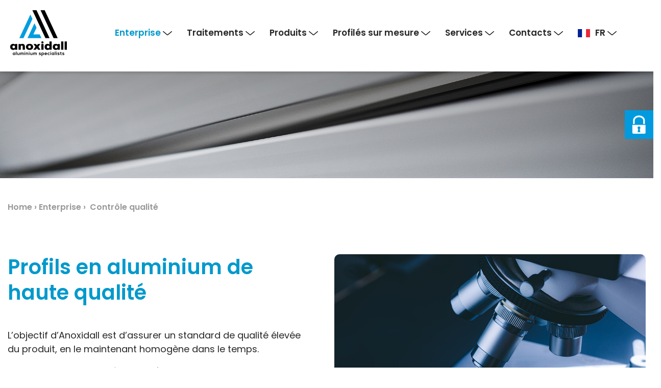

--- FILE ---
content_type: text/html; charset=UTF-8
request_url: https://www.anoxidall.it/fr/enterprise/contrle-qualit/Controle-qualite
body_size: 7819
content:
<!DOCTYPE html><html><head><title>Contrôle qualité - Aluminium profile Anoxidall</title><meta http-equiv="Content-Type" content="text/html; charset=iso-8859-1"/><meta name="description" content="Anoxidall Srl is a company specialised in the surface treatment of aluminium components and profiles and in merchandising aluminium systems, profiles and sheet metal."/><meta name="keywords" content="Aluminium profile, Anoxidall, Veneto, Italy, Friuli Venezia Giulia"/><meta name="robots" content="index/follow"/><meta name = "format-detection" content = "telephone=no"><!-- OPEN GRAPH META --><meta property="og:title" content="Contrôle qualité - Aluminium profile Anoxidall"/><meta property="og:type" content="website"/><meta property="og:url" content="https://www.anoxidall.it/fr/enterprise/contrle-qualit/Controle-qualite" /><meta property="og:image" content=""/><meta property="og:site_name" content="Anoxidall Spa"/><meta property="fb:app_id" content=""/><meta property="fb:admins" content=""/><meta property="og:description" content="Anoxidall Srl is a company specialised in the surface treatment of aluminium components and profiles and in merchandising aluminium systems, profiles and sheet metal."/><!-- END OPEN GRAPH META --><link rel="canonical" href="https://www.anoxidall.it/fr/enterprise/contrle-qualit/Controle-qualite" /><link rel="alternate" hreflang="it" href="https://www.anoxidall.it/it/azienda/controllo-qualit/controllo-qualit" /><link rel="alternate" hreflang="en" href="https://www.anoxidall.it/en/the-company/quality-control/quality-control" /><meta name="viewport" content="width=device-width, initial-scale=1"><link rel="apple-touch-icon" sizes="57x57" href="/fav/apple-icon-57x57.png"><link rel="apple-touch-icon" sizes="60x60" href="/fav/apple-icon-60x60.png"><link rel="apple-touch-icon" sizes="72x72" href="/fav/apple-icon-72x72.png"><link rel="apple-touch-icon" sizes="76x76" href="/fav/apple-icon-76x76.png"><link rel="apple-touch-icon" sizes="114x114" href="/fav/apple-icon-114x114.png"><link rel="apple-touch-icon" sizes="120x120" href="/fav/apple-icon-120x120.png"><link rel="apple-touch-icon" sizes="144x144" href="/fav/apple-icon-144x144.png"><link rel="apple-touch-icon" sizes="152x152" href="/fav/apple-icon-152x152.png"><link rel="apple-touch-icon" sizes="180x180" href="/fav/apple-icon-180x180.png"><link rel="icon" type="image/png" sizes="192x192"  href="/fav/android-icon-192x192.png"><link rel="icon" type="image/png" sizes="32x32" href="/fav/favicon-32x32.png"><link rel="icon" type="image/png" sizes="96x96" href="/fav/favicon-96x96.png"><link rel="icon" type="image/png" sizes="16x16" href="/fav/favicon-16x16.png"><meta name="msapplication-TileImage" content="/fav/ms-icon-144x144.png"><link rel="manifest" href="/fav/manifest.json"><meta name="msapplication-TileColor" content="#333333"><meta name="theme-color" content="#333333"><link rel="stylesheet" href="/ew-inc/bootstrap/css/bootstrap.min.css"><link rel="stylesheet" href="/theme.php/theme.scss?v=1769011250"><!-- HTML5 shim and Respond.js IE8 support of HTML5 elements and media queries --><!--[if lt IE 9]><script src="https://oss.maxcdn.com/html5shiv/3.7.2/html5shiv.min.js"></script><script src="https://oss.maxcdn.com/respond/1.4.2/respond.min.js"></script><![endif]-->

  	<script>
  	/*! head.load - v1.0.3 */
  	(function(n,t){"use strict";function w(){}function u(n,t){if(n){typeof n=="object"&&(n=[].slice.call(n));for(var i=0,r=n.length;i<r;i++)t.call(n,n[i],i)}}function it(n,i){var r=Object.prototype.toString.call(i).slice(8,-1);return i!==t&&i!==null&&r===n}function s(n){return it("Function",n)}function a(n){return it("Array",n)}function et(n){var i=n.split("/"),t=i[i.length-1],r=t.indexOf("?");return r!==-1?t.substring(0,r):t}function f(n){(n=n||w,n._done)||(n(),n._done=1)}function ot(n,t,r,u){var f=typeof n=="object"?n:{test:n,success:!t?!1:a(t)?t:[t],failure:!r?!1:a(r)?r:[r],callback:u||w},e=!!f.test;return e&&!!f.success?(f.success.push(f.callback),i.load.apply(null,f.success)):e||!f.failure?u():(f.failure.push(f.callback),i.load.apply(null,f.failure)),i}function v(n){var t={},i,r;if(typeof n=="object")for(i in n)!n[i]||(t={name:i,url:n[i]});else t={name:et(n),url:n};return(r=c[t.name],r&&r.url===t.url)?r:(c[t.name]=t,t)}function y(n){n=n||c;for(var t in n)if(n.hasOwnProperty(t)&&n[t].state!==l)return!1;return!0}function st(n){n.state=ft;u(n.onpreload,function(n){n.call()})}function ht(n){n.state===t&&(n.state=nt,n.onpreload=[],rt({url:n.url,type:"cache"},function(){st(n)}))}function ct(){var n=arguments,t=n[n.length-1],r=[].slice.call(n,1),f=r[0];return(s(t)||(t=null),a(n[0]))?(n[0].push(t),i.load.apply(null,n[0]),i):(f?(u(r,function(n){s(n)||!n||ht(v(n))}),b(v(n[0]),s(f)?f:function(){i.load.apply(null,r)})):b(v(n[0])),i)}function lt(){var n=arguments,t=n[n.length-1],r={};return(s(t)||(t=null),a(n[0]))?(n[0].push(t),i.load.apply(null,n[0]),i):(u(n,function(n){n!==t&&(n=v(n),r[n.name]=n)}),u(n,function(n){n!==t&&(n=v(n),b(n,function(){y(r)&&f(t)}))}),i)}function b(n,t){if(t=t||w,n.state===l){t();return}if(n.state===tt){i.ready(n.name,t);return}if(n.state===nt){n.onpreload.push(function(){b(n,t)});return}n.state=tt;rt(n,function(){n.state=l;t();u(h[n.name],function(n){f(n)});o&&y()&&u(h.ALL,function(n){f(n)})})}function at(n){n=n||"";var t=n.split("?")[0].split(".");return t[t.length-1].toLowerCase()}function rt(t,i){function e(t){t=t||n.event;u.onload=u.onreadystatechange=u.onerror=null;i()}function o(f){f=f||n.event;(f.type==="load"||/loaded|complete/.test(u.readyState)&&(!r.documentMode||r.documentMode<9))&&(n.clearTimeout(t.errorTimeout),n.clearTimeout(t.cssTimeout),u.onload=u.onreadystatechange=u.onerror=null,i())}function s(){if(t.state!==l&&t.cssRetries<=20){for(var i=0,f=r.styleSheets.length;i<f;i++)if(r.styleSheets[i].href===u.href){o({type:"load"});return}t.cssRetries++;t.cssTimeout=n.setTimeout(s,250)}}var u,h,f;i=i||w;h=at(t.url);h==="css"?(u=r.createElement("link"),u.type="text/"+(t.type||"css"),u.rel="stylesheet",u.href=t.url,t.cssRetries=0,t.cssTimeout=n.setTimeout(s,500)):(u=r.createElement("script"),u.type="text/"+(t.type||"javascript"),u.src=t.url);u.onload=u.onreadystatechange=o;u.onerror=e;u.async=!1;u.defer=!1;t.errorTimeout=n.setTimeout(function(){e({type:"timeout"})},7e3);f=r.head||r.getElementsByTagName("head")[0];f.insertBefore(u,f.lastChild)}function vt(){for(var t,u=r.getElementsByTagName("script"),n=0,f=u.length;n<f;n++)if(t=u[n].getAttribute("data-headjs-load"),!!t){i.load(t);return}}function yt(n,t){var v,p,e;return n===r?(o?f(t):d.push(t),i):(s(n)&&(t=n,n="ALL"),a(n))?(v={},u(n,function(n){v[n]=c[n];i.ready(n,function(){y(v)&&f(t)})}),i):typeof n!="string"||!s(t)?i:(p=c[n],p&&p.state===l||n==="ALL"&&y()&&o)?(f(t),i):(e=h[n],e?e.push(t):e=h[n]=[t],i)}function e(){if(!r.body){n.clearTimeout(i.readyTimeout);i.readyTimeout=n.setTimeout(e,50);return}o||(o=!0,vt(),u(d,function(n){f(n)}))}function k(){r.addEventListener?(r.removeEventListener("DOMContentLoaded",k,!1),e()):r.readyState==="complete"&&(r.detachEvent("onreadystatechange",k),e())}var r=n.document,d=[],h={},c={},ut="async"in r.createElement("script")||"MozAppearance"in r.documentElement.style||n.opera,o,g=n.head_conf&&n.head_conf.head||"head",i=n[g]=n[g]||function(){i.ready.apply(null,arguments)},nt=1,ft=2,tt=3,l=4,p;if(r.readyState==="complete")e();else if(r.addEventListener)r.addEventListener("DOMContentLoaded",k,!1),n.addEventListener("load",e,!1);else{r.attachEvent("onreadystatechange",k);n.attachEvent("onload",e);p=!1;try{p=!n.frameElement&&r.documentElement}catch(wt){}p&&p.doScroll&&function pt(){if(!o){try{p.doScroll("left")}catch(t){n.clearTimeout(i.readyTimeout);i.readyTimeout=n.setTimeout(pt,50);return}e()}}()}i.load=i.js=ut?lt:ct;i.test=ot;i.ready=yt;i.ready(r,function(){y()&&u(h.ALL,function(n){f(n)});i.feature&&i.feature("domloaded",!0)})})(window);

    var lingua = 3;



    head.load(
        "/ew-inc/js/webfont/webfont.min.js",
        "/ew-inc/js/loadCSS/loadCSS.js",
        "/ew-inc/js/jquery/jquery-3.3.1.min.js",
        "https://cdnjs.cloudflare.com/ajax/libs/popper.js/1.12.9/umd/popper.min.js",
        "/ew-inc/bootstrap/js/bootstrap.min.js",
        //"/ew-inc/js/cookiebar/jquery.cookiebar.js",
        "/ew-inc/js/imagesloaded/imagesloaded.pkgd.js",
        "/ew-inc/js/sweetalert2/sweetalert2.min.js",
        "/ew-inc/js/fancybox3/jquery.fancybox.min.js",
        //"/ew-inc/js/flickity/flickity.pkgd.min.js",
        "/ew-inc/js/owlcarousel/owl.carousel.min.js",
        "/ew-inc/js/lazyload/lazyload.min.js",
        // "/ew-inc/js/jarallax/jarallax.min.js",
        // "/ew-inc/js/nicescroll/jquery.nicescroll.js",
        "/ew-inc/js/totop/jquery.toTop.js",
        //"https://maps.googleapis.com/maps/api/js?key=AIzaSyDoi6OOnWgqOVyGgBacu-TTPtmfTkGD4ps",
        //"/ew-inc/js/markerclustergmap/markerclusterer.js",
        "/web-js/bootstrap-slider-range/bootstrap-slider.min.js",
        "/web-plugin/wow/wow.min.js",
        "/ew-inc/js/masonry/masonry.pkgd.min.js",
        "/web-js/leaflet/leaflet.js",
        "/ew-inc/js/offcanvas/bootstrap.offcanvas.min.js",
        "/ew-inc/js/recaptcha.js",
        "https://unpkg.com/swiper/swiper-bundle.min.js",
        "/ew-inc/js/custom.js?v=1769011250"
    );






    head.ready(function() {
        WebFont.load({google: {families: ['Open Sans:400,600,700']}});
        WebFont.load({google: {families: ['Poppins:400,600,700']}});
        loadCSS( "/ew-inc/js/owlcarousel/assets/owl.carousel.min.css" );
        loadCSS( "/ew-inc/css/fontawesome-pro/css/all.min.css" );
        loadCSS( "/ew-inc/js/cookiebar/jquery.cookiebar.css" );
        loadCSS( "/ew-inc/js/sweetalert2/sweetalert2.css" );
        loadCSS( "/ew-inc/js/fancybox3/jquery.fancybox.css" );
        loadCSS("/web-plugin/wow/css/animate.css");
        loadCSS("/web-js/leaflet/leaflet.css");
        loadCSS("https://unpkg.com/swiper/swiper-bundle.min.css");
        loadCSS("/web-js/bootstrap-slider-range/bootstrap-slider.min.css","","all");
    });
  	</script>



  	
<!-- Google Tag Manager -->
<script>(function(w,d,s,l,i){w[l]=w[l]||[];w[l].push({'gtm.start':
new Date().getTime(),event:'gtm.js'});var f=d.getElementsByTagName(s)[0],
j=d.createElement(s),dl=l!='dataLayer'?'&l='+l:'';j.async=true;j.src=
'https://www.googletagmanager.com/gtm.js?id='+i+dl;f.parentNode.insertBefore(j,f);
})(window,document,'script','dataLayer','GTM-NZFGRP');</script>
<!-- End Google Tag Manager -->
<link rel="stylesheet" href="/css/custom.css"></head><body ><!-- Google Tag Manager (noscript) --><noscript><iframe src="https://www.googletagmanager.com/ns.html?id=GTM-NZFGRP"height="0" width="0" style="display:none;visibility:hidden"></iframe></noscript><!-- End Google Tag Manager (noscript) --><div id="fixednav" style="display:block !important;"><div class="icoblock ar" style="padding: 10px;"><a href="https://ar.anoxidall.it" target="_blank"><img src="/web-img/ico-ar.png" alt="Area Riservata" width="36px" height="36px" /></a></div><!-- <div class="icoblock cont"><a href="https://www.anoxidall.it/fr/contacts/refrences-de-l-entreprise/contactez-anoxidall"><img src="/web-img/ico-mail.png" alt="Contatti" /></a></div> --></div><nav class="navbar sticky-top navbar-expand-lg no-padding-navbar"><div class="containter-fluid" id="menuist"><div class="row"><div class="col-lg-12"><button id="hambmobile" type="button" class="navbar-toggle offcanvas-toggle js-offcanvas-has-events" data-toggle="offcanvas" data-target="#js-bootstrap-offcanvas"><span class="sr-only">Toggle Button</span><span class="icon-bar"></span><span class="icon-bar"></span><span class="icon-bar"></span><span class="menu-label">MENU</span></button><div id="logoist"><a href="https://www.anoxidall.it/fr"><img src="/web-img/logo-anoxidall.png" alt="Anoxidall" /></a></div><div id="navtopright"><ul><li class="active dropdown blue"><a class="dropdown-toggle" data-toggle="dropdown" href="#" title="Enterprise">Enterprise&nbsp;<img class="langicon" src="/web-img/ico-freccia-giu.png" alt="lingua"></a><ul class="dropdown-menu"><li><a href="https://www.anoxidall.it/fr/enterprise/qui-sommes-nous/profiles-en-aluminium-anoxidall" title="Qui sommes-nous" class="">Qui sommes-nous</a></li><li><a href="https://www.anoxidall.it/fr/enterprise/showroom/showroom" title="Showroom" class="">Showroom</a></li><li><a href="https://www.anoxidall.it/fr/enterprise/contrle-qualit/Controle-qualite" title="Contrôle qualité" class="active">Contrôle qualité</a></li><li><a href="https://www.anoxidall.it/fr/enterprise/certifications/certifications" title="Certifications" class="">Certifications</a></li><li><a href="https://www.anoxidall.it/fr/enterprise/les-personnes/le-persone" title="Les personnes" class="">Les personnes</a></li><li><a href="https://www.anoxidall.it/fr/enterprise/l-histoire/notre-histoire" title="L&#039;histoire" class="">L'histoire</a></li><li><a href="https://www.anoxidall.it/fr/enterprise/por-fesr-2014-2020/por-fesr-2014-2020" title="POR FESR 2014 - 2020 " class="">POR FESR 2014 - 2020 </a></li></ul></pre>
 </li><li class=" dropdown yellow"><a class="dropdown-toggle" data-toggle="dropdown" href="#" title="Traitements">Traitements&nbsp;<img class="langicon" src="/web-img/ico-freccia-giu.png" alt="lingua"></a><ul class="dropdown-menu"><li><a href="https://www.anoxidall.it/fr/traitements/sublimation-effet-bois/sublimation-effet-bois" title="Sublimation effet bois" class="">Sublimation effet bois</a></li><li><a href="https://www.anoxidall.it/fr/traitements/nettoyage-des-metaux/nettoyage-des-metaux" title="Nettoyage des métaux" class="">Nettoyage des métaux</a></li><li><a href="https://www.anoxidall.it/fr/traitements/palettes-de-couleurs/palettes-de-couleurs" title="Palettes de couleurs" class="">Palettes de couleurs</a></li></ul></pre>
 </li><li class=" dropdown orange"><a class="dropdown-toggle" data-toggle="dropdown" href="#" title="Produits">Produits&nbsp;<img class="langicon" src="/web-img/ico-freccia-giu.png" alt="lingua"></a><div class="dropdown-menu megablock"><div class="row">
            <div class="col-lg-6">
            <div class="colonna-menu">
                <h3><a class="megatitlelink" href="https://www.anoxidall.it/fr/produits/produits/systemes-et-profiles-en-aluminium">Systèmes pour construire</a></h3>
                <ul>
<li><a href="https://www.anoxidall.it/fr/produits/fenetres-a-battant/fenetres-et-portes-fenetres-a-battant">Fen&ecirc;tres et portes-fen&ecirc;tres &agrave; battant</a></li>
<li><a href="https://www.anoxidall.it/fr/produits/fenetres-et-portes-fenetres-coulissantes/fenetres-et-portes-fenetres-coulissantes">Fen&ecirc;tres et portes-fen&ecirc;tres coulissantes</a></li>
<li><a href="https://www.anoxidall.it/fr/produits/portes-d-entree/portes-d-entree">Portes d&rsquo;entr&eacute;e</a></li>
<li><a href="https://www.anoxidall.it/it/prodotti/porte-interne/porte-interne">Portes d&rsquo;int&eacute;rieur</a></li>
<li><a href="https://www.anoxidall.it/fr/produits/verandas/verandas">V&eacute;randas</a></li>
<li><a href="https://www.anoxidall.it/fr/produits/volets-et-stores/volets-et-stores">Volets et stores</a></li>
<li><a href="https://www.anoxidall.it/fr/produits/facades-continues/facades-continues">Fa&ccedil;ades continues</a></li>
</ul>
            </div>
        </div>
            <div class="col-lg-6">
            <div class="colonna-menu">
                <h3>Autres composants</h3>
                <ul>
<li><a href="https://www.anoxidall.it/fr/produits/profils-en-aluminium/profiles-en-aluminium">Profil&eacute;s en aluminium</a></li>
<li><a href="https://www.anoxidall.it/fr/produits/feuilles-de-tole-en-aluminium/feuilles-de-tole-en-aluminium">Feuilles de t&ocirc;le en aluminium</a></li>
</ul>
            </div>
        </div>
    
</div></div></li><li class=" dropdown red"><a class="dropdown-toggle" data-toggle="dropdown" href="#" title="Profilés sur mesure">Profilés sur mesure&nbsp;<img class="langicon" src="/web-img/ico-freccia-giu.png" alt="lingua"></a><ul class="dropdown-menu"><li><a href="https://www.anoxidall.it/fr/profili-a-disegno/constructions-de-matrices/construction-de-matrices-sur-mesure" title="Constructions de matrices" class="">Constructions de matrices</a></li></ul></pre>
 </li><li class=" dropdown blue"><a class="dropdown-toggle" data-toggle="dropdown" href="#" title="Services">Services&nbsp;<img class="langicon" src="/web-img/ico-freccia-giu.png" alt="lingua"></a><ul class="dropdown-menu"><li><a href="https://www.anoxidall.it/fr/services/logistique/logistique" title="Logistique" class="">Logistique</a></li><li><a href="https://www.anoxidall.it/fr/services/entrepot-de-consignation/entrepot-de-consignation" title="Entrepôt de consignation" class="">Entrepôt de consignation</a></li><li><a href="https://www.anoxidall.it/fr/services/assistance-technique/assistance-technique " title="Assistance technique" class="">Assistance technique</a></li></ul></pre>
 </li><li class=" dropdown blue"><a class="dropdown-toggle" data-toggle="dropdown" href="#" title="Contacts">Contacts&nbsp;<img class="langicon" src="/web-img/ico-freccia-giu.png" alt="lingua"></a><ul class="dropdown-menu"><li><a href="https://www.anoxidall.it/fr/contacts/refrences-de-l-entreprise/contactez-anoxidall" title="Références de l’entreprise" class="">Références de l’entreprise</a></li><li><a href="https://www.anoxidall.it/fr/contacts/demande-d-informations/demande-d-informations" title="Demande d&#039;informations" class="">Demande d'informations</a></li><li><a href="https://www.anoxidall.it/fr/contacts/o-sommes-nous/o-sommes-nous" title="Où sommes-nous" class="">Où sommes-nous</a></li></ul></pre>
 </li><li class="area-item dropdown hidden-xs hidden-sm bandiere"><a href="https://www.anoxidall.it/fr/enterprise/contrle-qualit/Controle-qualite" title="Language: FR" class="dropdown-toggle" data-toggle="dropdown"><img src="/ew-inc/css/flags/fr.png" alt="Language: FR" /><span>FR</span> <img class="langicon" src="/web-img/ico-freccia-giu.png" alt="lingua" /></i></a><ul class="dropdown-menu" style="min-width:0"><li><a href="https://www.anoxidall.it/it/azienda/controllo-qualit/controllo-qualit" title="Language: IT"><img src="/ew-inc/css/flags/it.png" alt="Language: IT" />&nbsp;IT</a></li><li><a href="https://www.anoxidall.it/en/the-company/quality-control/quality-control" title="Language: EN"><img src="/ew-inc/css/flags/en.png" alt="Language: EN" />&nbsp;EN</a></li></ul></li></ul></div></div></div></div></nav><nav class="navbar navbar-default navbar-offcanvas navbar-offcanvas-touch navbar-offcanvas-fade d-lg-none d-md-block" role="navigation" id="js-bootstrap-offcanvas"><a href="javascript:;" id="close-offcanvas" data-toggle="offcanvas" class="offcanvas-toggle" data-target="#js-bootstrap-offcanvas"><span class="glyphicon glyphicon-triangle-left"></span>&nbsp;×</a><ul class="nav navbar-nav"><li class=""><a href="https://www.anoxidall.it/fr">Homepage</a></li><hr /><li class="active dropdown blue"><a class="dropdown-toggle" href="#" " title="Enterprise">Enterprise<span class="caret"></span></a><ul class="dropdown-menu"><li><a href="https://www.anoxidall.it/fr/enterprise/qui-sommes-nous/profiles-en-aluminium-anoxidall" title="Qui sommes-nous" class="">Qui sommes-nous</a></li><li><a href="https://www.anoxidall.it/fr/enterprise/showroom/showroom" title="Showroom" class="">Showroom</a></li><li><a href="https://www.anoxidall.it/fr/enterprise/contrle-qualit/Controle-qualite" title="Contrôle qualité" class="active">Contrôle qualité</a></li><li><a href="https://www.anoxidall.it/fr/enterprise/certifications/certifications" title="Certifications" class="">Certifications</a></li><li><a href="https://www.anoxidall.it/fr/enterprise/les-personnes/le-persone" title="Les personnes" class="">Les personnes</a></li><li><a href="https://www.anoxidall.it/fr/enterprise/l-histoire/notre-histoire" title="L&#039;histoire" class="">L'histoire</a></li><li><a href="https://www.anoxidall.it/fr/enterprise/por-fesr-2014-2020/por-fesr-2014-2020" title="POR FESR 2014 - 2020 " class="">POR FESR 2014 - 2020 </a></li></ul></pre>
 </li><hr /><li class=" dropdown yellow"><a class="dropdown-toggle" href="#" " title="Traitements">Traitements<span class="caret"></span></a><ul class="dropdown-menu"><li><a href="https://www.anoxidall.it/fr/traitements/sublimation-effet-bois/sublimation-effet-bois" title="Sublimation effet bois" class="">Sublimation effet bois</a></li><li><a href="https://www.anoxidall.it/fr/traitements/nettoyage-des-metaux/nettoyage-des-metaux" title="Nettoyage des métaux" class="">Nettoyage des métaux</a></li><li><a href="https://www.anoxidall.it/fr/traitements/palettes-de-couleurs/palettes-de-couleurs" title="Palettes de couleurs" class="">Palettes de couleurs</a></li></ul></pre>
 </li><hr /><li class=" dropdown orange"><a class="dropdown-toggle" href="#" " title="Produits">Produits<span class="caret"></span></a><div class="dropdown-menu megablock"><div class="row">
            <div class="col-lg-6">
            <div class="colonna-menu">
                <h3><a class="megatitlelink" href="https://www.anoxidall.it/fr/produits/produits/systemes-et-profiles-en-aluminium">Systèmes pour construire</a></h3>
                <ul>
<li><a href="https://www.anoxidall.it/fr/produits/fenetres-a-battant/fenetres-et-portes-fenetres-a-battant">Fen&ecirc;tres et portes-fen&ecirc;tres &agrave; battant</a></li>
<li><a href="https://www.anoxidall.it/fr/produits/fenetres-et-portes-fenetres-coulissantes/fenetres-et-portes-fenetres-coulissantes">Fen&ecirc;tres et portes-fen&ecirc;tres coulissantes</a></li>
<li><a href="https://www.anoxidall.it/fr/produits/portes-d-entree/portes-d-entree">Portes d&rsquo;entr&eacute;e</a></li>
<li><a href="https://www.anoxidall.it/it/prodotti/porte-interne/porte-interne">Portes d&rsquo;int&eacute;rieur</a></li>
<li><a href="https://www.anoxidall.it/fr/produits/verandas/verandas">V&eacute;randas</a></li>
<li><a href="https://www.anoxidall.it/fr/produits/volets-et-stores/volets-et-stores">Volets et stores</a></li>
<li><a href="https://www.anoxidall.it/fr/produits/facades-continues/facades-continues">Fa&ccedil;ades continues</a></li>
</ul>
            </div>
        </div>
            <div class="col-lg-6">
            <div class="colonna-menu">
                <h3>Autres composants</h3>
                <ul>
<li><a href="https://www.anoxidall.it/fr/produits/profils-en-aluminium/profiles-en-aluminium">Profil&eacute;s en aluminium</a></li>
<li><a href="https://www.anoxidall.it/fr/produits/feuilles-de-tole-en-aluminium/feuilles-de-tole-en-aluminium">Feuilles de t&ocirc;le en aluminium</a></li>
</ul>
            </div>
        </div>
    
</div></div></li><hr /><hr /><li class=" dropdown red"><a class="dropdown-toggle" href="#" " title="Profilés sur mesure">Profilés sur mesure<span class="caret"></span></a><ul class="dropdown-menu"><li><a href="https://www.anoxidall.it/fr/profili-a-disegno/constructions-de-matrices/construction-de-matrices-sur-mesure" title="Constructions de matrices" class="">Constructions de matrices</a></li></ul></pre>
 </li><hr /><hr /><li class=" dropdown blue"><a class="dropdown-toggle" href="#" " title="Services">Services<span class="caret"></span></a><ul class="dropdown-menu"><li><a href="https://www.anoxidall.it/fr/services/logistique/logistique" title="Logistique" class="">Logistique</a></li><li><a href="https://www.anoxidall.it/fr/services/entrepot-de-consignation/entrepot-de-consignation" title="Entrepôt de consignation" class="">Entrepôt de consignation</a></li><li><a href="https://www.anoxidall.it/fr/services/assistance-technique/assistance-technique " title="Assistance technique" class="">Assistance technique</a></li></ul></pre>
 </li><hr /><hr /><li class=" dropdown blue"><a class="dropdown-toggle" href="#" " title="Contacts">Contacts<span class="caret"></span></a><ul class="dropdown-menu"><li><a href="https://www.anoxidall.it/fr/contacts/refrences-de-l-entreprise/contactez-anoxidall" title="Références de l’entreprise" class="">Références de l’entreprise</a></li><li><a href="https://www.anoxidall.it/fr/contacts/demande-d-informations/demande-d-informations" title="Demande d&#039;informations" class="">Demande d'informations</a></li><li><a href="https://www.anoxidall.it/fr/contacts/o-sommes-nous/o-sommes-nous" title="Où sommes-nous" class="">Où sommes-nous</a></li></ul></pre>
 </li><hr /><hr /><li class="area-item dropdown hidden-xs hidden-sm bandiere"><a href="https://www.anoxidall.it/fr/enterprise/contrle-qualit/Controle-qualite" title="Language: FR" class="dropdown-toggle" data-toggle="dropdown"><img src="/ew-inc/css/flags/fr.png" alt="Language: FR" /><span>FR</span> <img class="langicon" src="/web-img/ico-freccia-giu.png" alt="lingua" /></i></a><ul class="dropdown-menu" style="min-width:0"><li><a href="https://www.anoxidall.it/it/azienda/controllo-qualit/controllo-qualit" title="Language: IT"><img src="/ew-inc/css/flags/it.png" alt="Language: IT" />&nbsp;IT</a></li><li><a href="https://www.anoxidall.it/en/the-company/quality-control/quality-control" title="Language: EN"><img src="/ew-inc/css/flags/en.png" alt="Language: EN" />&nbsp;EN</a></li></ul></li></ul><div class="socialmobile"><p><a target="_blank" href="https://www.facebook.com/Anoxidall-spa-118099337880654" rel="noopener"><img class="" alt="" src="/public/ico-facebook.png"></a><a target="_blank" href="https://www.instagram.com/anoxidallspa/" rel="noopener"><img style="margin-left: 20px; margin-right: 20px;" alt="" src="/public/ico-instagram.png"></a><a target="_blank" href="https://www.linkedin.com/company/anoxidall/?viewAsMember=true" rel="noopener"><img alt="" src="/public/ico-linkedin.png"></a></p></div></nav><div class="container-fluid" id="containerinternopage"><div class="row"><img src="/public/banner-top/top-anoxidall.jpg" class="img-responsive" alt="Contrôle qualité" /></div><div class="velina-top-prod"></div></div><div class="container-fluid" id="breadcrumbs"><div class="row"><div class="col-lg-10 offset-lg-1"><div class="row"><div class="col-lg-12"><a href="https://www.anoxidall.it/fr">Home</a> &rsaquo; <a data="" href="https://www.anoxidall.it/fr/enterprise/qui-sommes-nous/profiles-en-aluminium-anoxidall" title="Vai a Enterprise">Enterprise</a>&nbsp;&rsaquo;&nbsp;&nbsp;<span data="">Contr&ocirc;le qualit&eacute;</span></div></div></div></div></div><div class="container-fluid" id="intropages"><div class="row side-margin"></div></div><section id="link-odd-even"><div class="row container-fluid"><div class="col-lg-10 offset-lg-1 npl npr" id="cabina_348"><div class="row bg-block-link-color linkitem"><div class="col-md-6 col-xs-12 colsameheight dt"><div class="padboxr"><h1>Profils en aluminium de haute qualité</h1><p>L&rsquo;objectif d&rsquo;Anoxidall est d&rsquo;assurer un <strong>standard de qualit&eacute; &eacute;lev&eacute;e</strong> du produit, en le maintenant <strong>homog&egrave;ne dans le temps</strong>.</p>
<p>C&rsquo;est pourquoi le <strong>contr&ocirc;le qualit&eacute;</strong> d&rsquo;Anoxidall concerne <strong>l&rsquo;ensemble du cycle de production</strong> des profil&eacute;s en aluminium : &agrave; partir du <strong>contr&ocirc;le des mati&egrave;res premi&egrave;res</strong> et des profil&eacute;s en aluminium livr&eacute;s par les clients pour &ecirc;tre trait&eacute;s, aux phases de pr&eacute;traitement et de lavage pour augmenter la r&eacute;sistance du produit et le pr&eacute;parer aux traitements successifs ; &agrave; partir de la surveillance constante des installations et des processus aux <strong>tests r&eacute;alis&eacute;s en laboratoire</strong> avant, durant et apr&egrave;s le traitement.</p>
<p>Tous les <strong>param&egrave;tres physico-chimiques</strong> des cuves de traitement destin&eacute;es aux bains acides et alcalins, comme par exemple la concentration, la temp&eacute;rature et les temps de traitement, sont&nbsp; <strong>contr&ocirc;l&eacute;s automatiquement</strong>.</p></div></div><div class="col-md-6 col-xs-12 colsameheight"><img class="img-responsive singleimg" src="/public/controllo-qualita-anoxidall.jpg"  alt="Profils en aluminium de haute qualité" /></div></div></div></div></section><div class="container-fluid wow fadeIn linkintro" data-wow-duration="2s" id="tratta_home" style="background: none">

    <div class="row side-margin">
                    <div class="col-lg-3 fototratt">
                <div class="boxtratt">
                                                                <a href="https://www.anoxidall.it/fr/produits/produits/systemes-et-profiles-en-aluminium" title="Produits"><div class="boxfototattint">
                                <div class="img-wrapper">
                                    <img src="/public/prodotti-anoxidall.jpg" alt="Produits" class="img-responsive" />
                                </div>
                                <p>Produits</p>
                            </div>
                        </a>
                                    </div>
            </div>
                    <div class="col-lg-3 fototratt">
                <div class="boxtratt">
                                                                <a href="https://www.anoxidall.it/fr/enterprise/showroom/showroom" title="Showroom"><div class="boxfototattint">
                                <div class="img-wrapper">
                                    <img src="/public/showroom/showroom-anoxidall5.jpg" alt="Showroom" class="img-responsive" />
                                </div>
                                <p>Showroom</p>
                            </div>
                        </a>
                                    </div>
            </div>
                    <div class="col-lg-3 fototratt">
                <div class="boxtratt">
                                                                <a href="https://www.anoxidall.it/fr/services/entrepot-de-consignation/entrepot-de-consignation" title="Entrepôt de consignation"><div class="boxfototattint">
                                <div class="img-wrapper">
                                    <img src="/public/servizi/Magazzino-conto-depositio-anoxidall2.jpg" alt="Entrepôt de consignation" class="img-responsive" />
                                </div>
                                <p>Entrepôt de consignation</p>
                            </div>
                        </a>
                                    </div>
            </div>
                    <div class="col-lg-3 fototratt">
                <div class="boxtratt">
                                                                <a href="https://www.anoxidall.it/fr/enterprise/usine-de-production/stabilimento-produttivo" title="Usine de production"><div class="boxfototattint">
                                <div class="img-wrapper">
                                    <img src="/public/verniciatura-a-polveri/verniciatura-a-polveri-2.jpg" alt="Usine de production" class="img-responsive" />
                                </div>
                                <p>Usine de production</p>
                            </div>
                        </a>
                                    </div>
            </div>
            </div>
</div><a class="to-top" style="cursor: pointer; position: fixed; right: 15px; bottom: 30px; z-index: 999"><i class="fal fa-arrow-up"></i></a>
<div class="container-fluid" id="footerwrap">
    <div class="row" id="footerlink">
            <div class="col-lg-3 fotofooter">
            <div class="boxfooter">
                                <a href="https://www.anoxidall.it/it" class="footerbottom"><img src="/web-img/logo-anoxidall-white.png" alt="Anoxidall"></a>
                                <h3>Anoxidall Spa</h3>
                    <p>Via Forgaria, 2 Z.I: Ponte Rosso</p>
<p>33078 S. Vito al Tagliamento (Pordenone)</p>
<p><a href="tel:+39 0434 85013"> Tel: +39 0434 85013</a></p>
<p>Mail:<span>&nbsp;</span><a href="mailto:info@anoxidall.it">info@anoxidall.it</a></p>
<p><a target="_blank" href="https://www.facebook.com/Anoxidall-spa-118099337880654" rel="noopener"><img class="" alt="" src="/public/ico-facebook.png" /></a><a target="_blank" href="https://www.instagram.com/anoxidallspa/" rel="noopener"><img style="margin-left: 20px; margin-right: 20px;" alt="" src="/public/ico-instagram.png" /></a><a target="_blank" href="https://www.linkedin.com/company/anoxidall/?viewAsMember=true" rel="noopener"><img alt="" src="/public/ico-linkedin.png" /></a></p>

            </div>
        </div>
            <div class="col-lg-3 fotofooter">
            <div class="boxfooter">
                                <h3>Traitements</h3>
                    <p><a href="https://www.anoxidall.it/fr/traitements/oxydation-anodique/ossidazione-anodica">Oxydation anodique</a></p>
<p><a href="https://www.anoxidall.it/fr/traitements/peinture-en-poudre/peinture-en-poudre">Peinture en poudre</a></p>
<p><a href="https://www.anoxidall.it/fr/traitements/sublimation-effet-bois/sublimation-effet-bois">Sublimation effet bois</a></p>
<p><a href="https://www.anoxidall.it/fr/traitements/nettoyage-des-metaux/nettoyage-des-metaux">Nettoyage des m&eacute;taux</a></p>
<p><a href="https://www.anoxidall.it/fr/traitements/palettes-de-couleurs/palettes-de-couleurs">Couleurs et finitions</a></p>

            </div>
        </div>
            <div class="col-lg-3 fotofooter">
            <div class="boxfooter">
                                <h3>Produits</h3>
                    <p><a href="https://www.anoxidall.it/fr/produits/fenetres-a-battant/fenetres-et-portes-fenetres-a-battant">Fen&ecirc;tres et portes-fen&ecirc;tres &agrave; battant</a></p>
<p><a href="https://www.anoxidall.it/fr/produits/fenetres-et-portes-fenetres-coulissantes/fenetres-et-portes-fenetres-coulissantes">Fen&ecirc;tres et portes-fen&ecirc;tres coulissantes</a></p>
<p><a href="https://www.anoxidall.it/fr/produits/portes-d-entree/portes-d-entree">Portes d&rsquo;entr&eacute;e</a></p>
<p><a href="https://www.anoxidall.it/fr/produits/portes-d-interieur/portes-d-interieur">Portes d&rsquo;int&eacute;rieur</a></p>
<p><a href="https://www.anoxidall.it/fr/produits/verandas/verandas">V&eacute;randas</a></p>
<p><a href="https://www.anoxidall.it/fr/produits/volets-et-stores/volets-et-stores">Volets et stores</a></p>
<p><a href="https://www.anoxidall.it/fr/produits/facades-continues/facades-continues">Fa&ccedil;ades continues</a></p>

            </div>
        </div>
            <div class="col-lg-3 fotofooter">
            <div class="boxfooter">
                                <h3>Services</h3>
                    <p><a href="https://www.anoxidall.it/fr/services/constructions-de-matrices/construction-de-matrices-sur-mesure">Construction de matrices</a></p>
<p><a href="https://www.anoxidall.it/fr/services/logistique/logistique">Logistique</a></p>
<p><a href="https://www.anoxidall.it/fr/services/entrepot-de-consignation/entrepot-de-consignation">Entrep&ocirc;t de consignation</a></p>
<p><a href="https://www.anoxidall.it/fr/services/assistance-technique/assistance-technique ">Assistance Technique</a></p>

            </div>
        </div>
    </div>

    <div class="row" id="loghiclose">
        <div class="col-lg-3">
    <h5>Anoxidall<br />
        <span>Entreprise certifiée</span></h5>
</div>
<div class="col-lg-9">
    <div class="row" style="justify-content: space-between;">
            <div >
    <img src="/public/qualanod.png" alt="Qualinod" />
        </div>
            <div >
    <img src="/public/pdf-certificazioni/Qualanod_Industrial.png" alt="Qualanod_Industrial" />
        </div>
            <div >
    <img src="/public/pdf-certificazioni/qualicoat-anoxidall-footer.png" alt="Qualicoat" />
        </div>
            <div >
    <img src="/public/pdf-certificazioni/qualicoat-anoxidall-footer.png" alt="Qualideco" />
        </div>
            <div >
    <img src="/public/pdf-certificazioni/icim.png" alt="ICIM" />
        </div>
            <div >
    <img src="/public/pdf-certificazioni/codice-etico.png" alt="Codice Etico" />
        </div>
        </div>
</div>
    </div>

    <div class="row" id="footerclose">
        <div class="col-lg-6">
            &copy; 2023 Anoxidall S.P.A. | P.Iva 00117060939
        </div>
        <div class="col-lg-6 text-right">
            <a href="https://www.anoxidall.it/fr/contacts/refrences-de-l-entreprise/privacy-information" title="Privacy">Privacy</a> | <a href="https://www.anoxidall.it/fr/contacts/refrences-de-l-entreprise/politique-des-cookies" title="Cookie Policy">Cookies</a> | <a href="https://www.anoxidall.it/fr/contacts/refrences-de-l-entreprise/map">Sitemap</a> | <a href="https://www.qweb.eu/it" target="_blank" title="Web Agency Venezia - Qweb Srl">Web Agency QWEB</a>
        </div>
    </div>
</div>


<script type="text/javascript" charset="UTF-8" src="//eu.cookie-script.com/s/b4a9fb4351638940407af5192af6e484.js"></script>
</body>
</html>

--- FILE ---
content_type: text/css;charset=UTF-8
request_url: https://www.anoxidall.it/theme.php/theme.scss?v=1769011250
body_size: 13522
content:
/* compiled by scssphp v0.6.7 on Fri, 19 Sep 2025 12:36:24 +0200 (1.8648s) */

/* line 1, ew-inc/site/partials/_bootstrap_override.scss */
body {
  font-family: 'Poppins', sans-serif;
  font-size: 18px;
  color: #282828;
  background: #fff;
  overflow-x: hidden; }
/* line 9, ew-inc/site/partials/_bootstrap_override.scss */
a {
  color: #282828;
  transition: all 0.4s ease-in-out; }
/* line 12, ew-inc/site/partials/_bootstrap_override.scss */
a:hover {
  color: #09c; }
/* line 18, ew-inc/site/partials/_bootstrap_override.scss */
.img-responsive {
  width: 100%;
  max-width: 100%; }
/* line 22, ew-inc/site/partials/_bootstrap_override.scss */
.side-padding {
  padding-left: 70px !important;
  padding-right: 70px !important; }

@media (max-width: 1199px) {
    .side-padding {
      padding-left: 15px !important;
      padding-right: 15px !important; } }
/* line 30, ew-inc/site/partials/_bootstrap_override.scss */
.side-margin {
  margin-left: 8.33% !important;
  margin-right: 8.33% !important; }
/* line 35, ew-inc/site/partials/_bootstrap_override.scss */
.side-padding-full {
  padding-left: calc(8.33% + 15px) !important;
  padding-right: calc(8.33% + 15px) !important; }
/* line 40, ew-inc/site/partials/_bootstrap_override.scss */
h1 {
  font-size: 50px;
  font-weight: 600; }
/* line 44, ew-inc/site/partials/_bootstrap_override.scss */
h2 {
  font-size: 50px;
  font-weight: 600; }
/* line 48, ew-inc/site/partials/_bootstrap_override.scss */
h3 {
  font-size: 1.556em;
  font-weight: 600; }
/* line 52, ew-inc/site/partials/_bootstrap_override.scss */
h4 {
  font-size: 1.2rem;
  font-weight: 600; }
/* line 57, ew-inc/site/partials/_bootstrap_override.scss */
.border-primary {
  border-color: #09c !important; }

@media (max-width: 991px) {
/* line 2, ew-inc/site/partials/_bootstrap_offcanvas.scss */
.offcanvas-stop-scrolling {
  height: 100%;
  overflow: hidden; }
/* line 6, ew-inc/site/partials/_bootstrap_offcanvas.scss */
.navbar-default .navbar-offcanvas {
  background-color: #f8f8f8; }
/* line 9, ew-inc/site/partials/_bootstrap_offcanvas.scss */
.navbar-inverse .navbar-offcanvas {
  background-color: #222; }
/* line 12, ew-inc/site/partials/_bootstrap_offcanvas.scss */
.navbar-offcanvas {
  position: fixed;
  width: 100%;
  max-width: 300px;
  left: -300px;
  top: 0;
  padding-left: 15px;
  padding-right: 15px;
  z-index: 999;
  -webkit-overflow-scrolling: touch;
  -webkit-transition: all 0.15s ease-in;
  transition: all 0.15s ease-in; }
/* line 25, ew-inc/site/partials/_bootstrap_offcanvas.scss */
.navbar-offcanvas.in {
  box-shadow: 0 0 20px rgba(0, 0, 0, 0.3); }
/* line 28, ew-inc/site/partials/_bootstrap_offcanvas.scss */
.navbar-offcanvas.navbar-offcanvas-fade {
  opacity: 0; }
/* line 30, ew-inc/site/partials/_bootstrap_offcanvas.scss */
.navbar-offcanvas.navbar-offcanvas-fade.in {
  opacity: 1; }
/* line 35, ew-inc/site/partials/_bootstrap_offcanvas.scss */
/* line 36, ew-inc/site/partials/_bootstrap_offcanvas.scss */
.navbar-offcanvas.offcanvas-transform.in {
  -webkit-transform: translateX(300px);
  -ms-transform: translateX(300px);
  transform: translateX(300px); }
/* line 43, ew-inc/site/partials/_bootstrap_offcanvas.scss */
/* line 44, ew-inc/site/partials/_bootstrap_offcanvas.scss */
.navbar-offcanvas.offcanvas-position.in {
  left: 0; }
/* line 49, ew-inc/site/partials/_bootstrap_offcanvas.scss */
.navbar-offcanvas.navbar-offcanvas-right {
  left: auto;
  right: -250px; }
/* line 52, ew-inc/site/partials/_bootstrap_offcanvas.scss */
/* line 53, ew-inc/site/partials/_bootstrap_offcanvas.scss */
  .navbar-offcanvas.navbar-offcanvas-right.offcanvas-transform.in {
    -webkit-transform: translateX(-300px);
    -ms-transform: translateX(-300px);
    transform: translateX(-300px); }
/* line 60, ew-inc/site/partials/_bootstrap_offcanvas.scss */
/* line 61, ew-inc/site/partials/_bootstrap_offcanvas.scss */
  .navbar-offcanvas.navbar-offcanvas-right.offcanvas-position.in {
    left: auto;
    right: 0; }
/* line 69, ew-inc/site/partials/_bootstrap_offcanvas.scss */
/* line 70, ew-inc/site/partials/_bootstrap_offcanvas.scss */
/* line 71, ew-inc/site/partials/_bootstrap_offcanvas.scss */
  .navbar-offcanvas.dropdown.active .caret {
    border-top: 0;
    border-bottom: 4px solid; }
/* line 80, ew-inc/site/partials/_bootstrap_offcanvas.scss */
.navbar-offcanvas.dropdown-menu {
  position: relative;
  width: 100%;
  border: inherit;
  box-shadow: none;
  -webkit-transition: height 0.15s ease-in;
  transition: height 0.15s ease-in; }
/* line 87, ew-inc/site/partials/_bootstrap_offcanvas.scss */
.navbar-offcanvas.dropdown-menu.shown {
  display: block;
  margin-bottom: 10px; }
/* line 96, ew-inc/site/partials/_bootstrap_offcanvas.scss */
.offcanvas-toggle {
  display: block; }
/* line 100, ew-inc/site/partials/_bootstrap_offcanvas.scss */
.navbar-header {
  width: 100%; }
/* line 104, ew-inc/site/partials/_bootstrap_offcanvas.scss */
.navbar-form {
  float: none !important;
  padding: 10px 15px;
  margin: 8px -15px;
  border-top: 1px solid transparent;
  border-bottom: 1px solid transparent;
  -webkit-box-shadow: inset 0 1px 0 rgba(255, 255, 255, .1), 0 1px 0 rgba(255, 255, 255, .1);
  box-shadow: inset 0 1px 0 rgba(255, 255, 255, .1), 0 1px 0 rgba(255, 255, 255, .1); }
/* line 112, ew-inc/site/partials/_bootstrap_offcanvas.scss */
.navbar-form .form-group {
  width: 100%;
  margin-bottom: 5px; }
/* line 115, ew-inc/site/partials/_bootstrap_offcanvas.scss */
.navbar-form .form-group input {
  width: 100%; }
/* line 121, ew-inc/site/partials/_bootstrap_offcanvas.scss */
.navbar-nav {
  margin: 7.5px -15px;
  float: none !important; }
/* line 124, ew-inc/site/partials/_bootstrap_offcanvas.scss */
.navbar-nav li {
  float: none; }
/* line 126, ew-inc/site/partials/_bootstrap_offcanvas.scss */
.navbar-nav li a {
  padding-top: 10px;
  padding-bottom: 10px;
  white-space: inherit; }
/* line 131, ew-inc/site/partials/_bootstrap_offcanvas.scss */
/* line 132, ew-inc/site/partials/_bootstrap_offcanvas.scss */
  /* line 133, ew-inc/site/partials/_bootstrap_offcanvas.scss */
    .navbar-nav li.dropdown.open .dropdown-menu {
      position: static;
      float: none;
      width: auto;
      margin-top: 0;
      background-color: transparent;
      border: 0;
      -webkit-box-shadow: none;
      box-shadow: none; } }
/* line 153, ew-inc/site/partials/_bootstrap_offcanvas.scss */
.offcanvas-toggle {
  background: #f8f8f8;
  /*&.is-open {
   .icon-bar:nth-child(2) {
   -webkit-transform: rotate(45deg) translate(6px, 5px);
   -ms-transform: rotate(45deg) translate(6px, 5px);
   transform: rotate(45deg) translate(6px, 5px);
   }
   // icon-bar:nth-child(1)
   .icon-bar:nth-child(4) {
   opacity: 0;
   }
   // icon-bar:nth-child(2)
   .icon-bar:nth-child(3) {
   -webkit-transform: rotate(-45deg) translate(0px, 0px);
   -ms-transform: rotate(-45deg) translate(0px, 0px);
   transform: rotate(-45deg) translate(0px, 0px);
   }
   // icon-bar:nth-child(3)
   }*/ }
/* line 155, ew-inc/site/partials/_bootstrap_offcanvas.scss */
.offcanvas-toggle .icon-bar {
  background: #000;
  -webkit-transition: all 0.25s ease-in-out;
  transition: all 0.25s ease-in-out; }
/* line 183, ew-inc/site/partials/_bootstrap_offcanvas.scss */
#mobile-head-navbar {
  background: none;
  padding-top: 15px;
  padding-bottom: 15px; }
/* line 187, ew-inc/site/partials/_bootstrap_offcanvas.scss */
#mobile-head-navbar img {
  margin-left: 20px; }
/* line 190, ew-inc/site/partials/_bootstrap_offcanvas.scss */
#mobile-head-navbar .navbar-toggle {
  /*height: 40px;
   padding: 7px 10px;*/
  background: none;
  border: 0; }
/* line 196, ew-inc/site/partials/_bootstrap_offcanvas.scss */
#mobile-head-navbar .navbar-toggle .icon-bar {
  background: #ff8533; }
/* line 199, ew-inc/site/partials/_bootstrap_offcanvas.scss */
#mobile-head-navbar .navbar-toggle .menu-label {
  font-size: 0.7rem;
  position: relative;
  /*top: -8px;*/
  color: #ff8533; }

/* line 211, ew-inc/site/partials/_bootstrap_offcanvas.scss */

#js-bootstrap-offcanvas li {
  padding: 5px 15px;
  text-decoration: none;
  font-size: 25px;
  color: #fff;
  display: block;
  transition: 0.3s;
  line-height: 20px;
  margin-bottom: 10px; }
/* line 220, ew-inc/site/partials/_bootstrap_offcanvas.scss */
#js-bootstrap-offcanvas li a {
  font-size: 20px !important; }
/* line 223, ew-inc/site/partials/_bootstrap_offcanvas.scss */
/* line 224, ew-inc/site/partials/_bootstrap_offcanvas.scss */

#js-bootstrap-offcanvas li ul li {
  padding-left: 15 !important;
  margin-bottom: 0px; }
/* line 231, ew-inc/site/partials/_bootstrap_offcanvas.scss */
#js-bootstrap-offcanvas {
  background: rgba(42, 77, 87, .95);
  overflow-y: scroll;
  z-index: 44900; }
/* line 235, ew-inc/site/partials/_bootstrap_offcanvas.scss */
#js-bootstrap-offcanvas a {
  -moz-transition: 0s;
  -o-transition: 0s;
  -webkit-transition: 0s;
  transition: 0s; }
/* line 238, ew-inc/site/partials/_bootstrap_offcanvas.scss */
#js-bootstrap-offcanvas .nav .open > a {
  background: transparent;
  color: #7eaab7; }
/* line 242, ew-inc/site/partials/_bootstrap_offcanvas.scss */
/* line 243, ew-inc/site/partials/_bootstrap_offcanvas.scss */

#js-bootstrap-offcanvas li > a {
  color: #fff;
  font-size: 15px; }
/* line 247, ew-inc/site/partials/_bootstrap_offcanvas.scss */
#js-bootstrap-offcanvas li > a.active {
  color: #fff; }
/* line 251, ew-inc/site/partials/_bootstrap_offcanvas.scss */
/* line 252, ew-inc/site/partials/_bootstrap_offcanvas.scss */

#js-bootstrap-offcanvas li.active > a {
  color: #7eaab7;
  font-weight: 700; }
/* line 258, ew-inc/site/partials/_bootstrap_offcanvas.scss */
#js-bootstrap-offcanvas hr {
  margin-top: 0px;
  margin-bottom: 0px;
  border-color: #282828; }
/* line 263, ew-inc/site/partials/_bootstrap_offcanvas.scss */
#js-bootstrap-offcanvas .dropdown-menu {
  padding-left: 5px; }
/* line 1, ew-inc/site/partials/navbar.scss */
/* line 3, ew-inc/site/partials/navbar.scss */

.bandiere .dropdown-menu {
  width: 100px !important;
  padding-left: 10px;
  transform: translate3d(0px, 46px, 0px) !important;
  border: none !important; }
/* line 10, ew-inc/site/partials/navbar.scss */
.bandiere .dropdown-toggle::after {
  display: none; }
/* line 13, ew-inc/site/partials/navbar.scss */
.bandiere img {
  margin-right: 10px; }
/* line 16, ew-inc/site/partials/navbar.scss */
/* line 17, ew-inc/site/partials/navbar.scss */

.bandiere ul li {
  display: block !important;
  margin-left: 0 !important; }
/* line 23, ew-inc/site/partials/navbar.scss */
#logoist {
  display: inline; }
/* line 27, ew-inc/site/partials/navbar.scss */
#navtopright {
  width: calc(100% - 213px);
  display: inline-block;
  text-align: right; }
/* line 31, ew-inc/site/partials/navbar.scss */
/* line 32, ew-inc/site/partials/navbar.scss */

/* line 33, ew-inc/site/partials/navbar.scss */

#navtopright li.active a {
  color: #09c; }
/* line 38, ew-inc/site/partials/navbar.scss */
/* line 39, ew-inc/site/partials/navbar.scss */

#navtopright a.dropdown-toggle::after {
  display: none !important; }
/* line 43, ew-inc/site/partials/navbar.scss */
#navtopright .dropdown-menu {
  width: 232px;
  padding-left: 10px;
  padding-right: 20px;
  transform: translate3d(0px, 46px, 0px) !important;
  border: none !important;
  background: #09c; }
/* line 50, ew-inc/site/partials/navbar.scss */
#navtopright .dropdown-menu.megablock {
  width: 600px; }
/* line 52, ew-inc/site/partials/navbar.scss */
#navtopright .dropdown-menu.megablock ul {
  padding-left: 0; }
/* line 55, ew-inc/site/partials/navbar.scss */
#navtopright .dropdown-menu.megablock .col-lg-6:first-child {
  border-right: 1px solid #fff; }
/* line 58, ew-inc/site/partials/navbar.scss */
#navtopright .dropdown-menu.megablock .colonna-menu {
  padding: 30px 0; }
/* line 60, ew-inc/site/partials/navbar.scss */
#navtopright .dropdown-menu.megablock .colonna-menu .megatitlelink {
  color: #fff !important;
  padding-bottom: 2px;
  border-bottom: 2px solid #fff; }
/* line 64, ew-inc/site/partials/navbar.scss */
#navtopright .dropdown-menu.megablock .colonna-menu .megatitlelink:hover {
  text-decoration: none; }
/* line 68, ew-inc/site/partials/navbar.scss */
#navtopright .dropdown-menu.megablock .colonna-menu h3 {
  text-transform: uppercase;
  color: #fff;
  font-size: 20px;
  margin-left: 15px; }
/* line 76, ew-inc/site/partials/navbar.scss */
#navtopright .dropdown-menu li {
  display: block;
  margin-left: 10px;
  margin-top: 10px;
  margin-bottom: 10px;
  font-size: 15px; }
/* line 82, ew-inc/site/partials/navbar.scss */
#navtopright .dropdown-menu li a {
  color: #fff;
  padding: 5px;
  display: block;
  border-radius: 5px; }
/* line 87, ew-inc/site/partials/navbar.scss */
#navtopright .dropdown-menu li a:hover {
  background: #fff;
  color: #09c;
  text-decoration: none; }
/* line 92, ew-inc/site/partials/navbar.scss */
#navtopright .dropdown-menu li a.active {
  background: #fff;
  color: #09c;
  text-decoration: none; }
/* line 101, ew-inc/site/partials/navbar.scss */
#menuist {
  padding: 10px 0%;
  background: #fff;
  position: absolute;
  left: 0;
  top: 0px;
  z-index: 999;
  width: 100%;
  box-shadow: 0px 3px 5px 0px rgba(0, 0, 0, 0.15); }
/* line 110, ew-inc/site/partials/navbar.scss */
#menuist.afterscroll {
  padding: 10px 0px 5px 0px; }
/* line 113, ew-inc/site/partials/navbar.scss */
#menuist.afterscroll .dropdown-menu {
  transform: translate3d(0px, 21px, 0px) !important; }
/* line 118, ew-inc/site/partials/navbar.scss */
/* line 119, ew-inc/site/partials/navbar.scss */

#menuist ul li {
  list-style: none;
  display: inline;
  margin-left: 25px;
  font-weight: 600;
  font-size: 17px; }
/* line 1, ew-inc/site/partials/pages.scss */
.swiper-container {
  width: 100%;
  height: 500px;
  margin-top: 90px; }
/* line 7, ew-inc/site/partials/pages.scss */
.arrows-swiper {
  text-align: right;
  padding-right: 20px;
  padding-top: 20px; }
/* line 12, ew-inc/site/partials/pages.scss */
.arrows-swiper .arswp {
  display: inline;
  color: #999;
  margin-left: 10px; }
/* line 16, ew-inc/site/partials/pages.scss */
.arrows-swiper .arswp:focus {
  outline: none; }
/* line 22, ew-inc/site/partials/pages.scss */
.to-top {
  color: #fff !important;
  padding: 10px 15px 10px 15px;
  background: #019ade;
  z-index: 4;
  -moz-transition: 0.2s;
  -o-transition: 0.2s;
  -webkit-transition: 0.2s;
  transition: 0.2s; }
/* line 31, ew-inc/site/partials/pages.scss */
.to-top:hover {
  background: #007db3; }
/* line 36, ew-inc/site/partials/pages.scss */
.fotolink {
  font-weight: 600;
  color: #fff;
  background: #09c;
  padding: 5px 20px;
  margin-top: 20px;
  display: inline-block;
  border-radius: 10px;
  border: 2px solid #09c; }
/* line 45, ew-inc/site/partials/pages.scss */
.fotolink:hover {
  text-decoration: none;
  background: #fff; }
/* line 51, ew-inc/site/partials/pages.scss */
/* line 53, ew-inc/site/partials/pages.scss */

.boxfototattint .img-wrapper {
  overflow: hidden;
  border-radius: 10px; }
/* line 58, ew-inc/site/partials/pages.scss */
.boxfototattint img {
  border-radius: 10px;
  transition: all 0.5s ease; }
/* line 61, ew-inc/site/partials/pages.scss */
.boxfototattint img:hover {
  transform: scale(1.05); }
/* line 65, ew-inc/site/partials/pages.scss */
.boxfototattint p {
  font-size: 20px !important;
  font-weight: 600;
  max-width: none !important;
  margin-top: 5px; }
/* line 72, ew-inc/site/partials/pages.scss */
.box-slide {
  position: relative; }
/* line 74, ew-inc/site/partials/pages.scss */
.box-slide .titleswipe {
  position: absolute;
  left: 10px;
  bottom: 10px;
  z-index: 2;
  font-size: 15px;
  color: #fff; }
/* line 82, ew-inc/site/partials/pages.scss */
.box-slide .goswipe {
  position: absolute;
  left: 10px;
  bottom: 10px;
  z-index: 2;
  font-size: 15px;
  color: #fff;
  display: none; }
/* line 91, ew-inc/site/partials/pages.scss */
.box-slide .velinaswipe {
  position: absolute;
  width: 100%;
  height: 100%;
  left: 0;
  top: 0;
  z-index: 1;
  background: linear-gradient(0deg, rgba(0, 0, 0, 1) 0%, rgba(255, 255, 255, 0) 30%); }
/* line 102, ew-inc/site/partials/pages.scss */
.swiper-slide {
  text-align: center;
  width: 333px !important;
  background: #fff;
  /* Center slide text vertically */
  display: -webkit-box;
  display: -ms-flexbox;
  display: -webkit-flex;
  display: flex;
  -webkit-box-pack: center;
  -ms-flex-pack: center;
  -webkit-justify-content: center;
  justify-content: center;
  -webkit-box-align: center;
  -ms-flex-align: center;
  -webkit-align-items: center;
  align-items: center; }
/* line 122, ew-inc/site/partials/pages.scss */
#fixednav {
  position: fixed;
  right: 0px;
  top: 30%;
  z-index: 999; }
/* line 127, ew-inc/site/partials/pages.scss */
#fixednav .icoblock {
  padding: 20px; }
/* line 129, ew-inc/site/partials/pages.scss */
#fixednav .icoblock.ar {
  background: #019ade; }
/* line 132, ew-inc/site/partials/pages.scss */
#fixednav .icoblock.cont {
  background: #007db3; }
/* line 137, ew-inc/site/partials/pages.scss */
#containerinternopage {
  position: relative; }
/* line 139, ew-inc/site/partials/pages.scss */
#containerinternopage .velina-top-prod {
  height: 100%;
  width: 100%;
  position: absolute;
  left: 0;
  top: 0;
  z-index: 1;
  background: linear-gradient(180deg, rgba(0, 0, 0, .5) 0%, rgba(0, 0, 0, 0) 100%); }
/* line 153, ew-inc/site/partials/pages.scss */
/* line 154, ew-inc/site/partials/pages.scss */

#intropages h1, #generico h1 {
  margin-top: 40px; }
/* line 156, ew-inc/site/partials/pages.scss */
#intropages h1:after, #generico h1:after {
  content: "";
  border-bottom: 7px solid #09c;
  width: 100px;
  margin-top: 10px;
  display: block;
  margin-bottom: 30px; }
/* line 165, ew-inc/site/partials/pages.scss */
/* line 166, ew-inc/site/partials/pages.scss */

#intropages.paginaintro h1, #generico.paginaintro h1 {
  margin: 0 auto;
  margin-top: 40px; }
/* line 170, ew-inc/site/partials/pages.scss */
#intropages.paginaintro h1:after, #generico.paginaintro h1:after {
  content: "";
  border-bottom: 7px solid #09c;
  width: 100px;
  margin: 0 auto;
  margin-top: 10px;
  display: block;
  margin-bottom: 30px; }
/* line 183, ew-inc/site/partials/pages.scss */
#elencodown {
  margin-top: 40px; }
/* line 187, ew-inc/site/partials/pages.scss */
/* line 188, ew-inc/site/partials/pages.scss */

#schedacols h2 {
  color: #09c;
  font-size: 40px;
  text-transform: uppercase; }
/* line 195, ew-inc/site/partials/pages.scss */
.permeabil {
  margin-top: 60px; }
/* line 201, ew-inc/site/partials/pages.scss */
/* line 202, ew-inc/site/partials/pages.scss */

#sendform_invia input {
  background: #09c;
  border: none;
  color: #fff;
  text-transform: uppercase;
  padding: 20px 0;
  border-radius: 15px;
  font-weight: 700; }
/* line 213, ew-inc/site/partials/pages.scss */
/* line 214, ew-inc/site/partials/pages.scss */

#sendform_tratt input {
  width: 20px !important; }
/* line 217, ew-inc/site/partials/pages.scss */
#sendform_tratt label {
  width: auto !important;
  display: inline-block; }
/* line 222, ew-inc/site/partials/pages.scss */
#privalink {
  font-size: 15px;
  margin-bottom: 20px; }
/* line 226, ew-inc/site/partials/pages.scss */
/* line 227, ew-inc/site/partials/pages.scss */

.form-group label {
  width: 100%;
  display: block;
  font-size: 14px;
  margin-bottom: 5px; }
/* line 233, ew-inc/site/partials/pages.scss */
.form-group input {
  width: 100%;
  padding: 10px 20px; }
/* line 238, ew-inc/site/partials/pages.scss */
.form-group textarea {
  width: 100%;
  padding: 10px 20px; }
/* line 244, ew-inc/site/partials/pages.scss */
#formcont {
  margin-top: 100px;
  margin-bottom: 100px; }
/* line 247, ew-inc/site/partials/pages.scss */
#formcont #formdropdown {
  padding-top: 5rem;
  padding-bottom: 5rem; }
/* line 253, ew-inc/site/partials/pages.scss */
/* line 254, ew-inc/site/partials/pages.scss */

#formcont #linkrichiedi #button-accordion {
  background: #09c;
  display: block;
  width: 100%;
  font-size: 30px;
  font-weight: 700;
  padding: 20px 0;
  border-radius: 20px;
  color: #fff; }
/* line 267, ew-inc/site/partials/pages.scss */
#pdfcat {
  margin-left: 0;
  margin-top: 60px;
  margin-right: 0; }
/* line 271, ew-inc/site/partials/pages.scss */
#pdfcat .itempdf {
  padding: 20px;
  font-size: 16px;
  font-weight: 600;
  border-radius: 15px;
  background: #09c;
  display: block;
  color: #fff;
  margin-bottom: 30px; }
/* line 280, ew-inc/site/partials/pages.scss */
#pdfcat .itempdf.pgreen {
  background: #a4af24; }
/* line 283, ew-inc/site/partials/pages.scss */
#pdfcat .itempdf.pyellow {
  background: #fab013; }
/* line 286, ew-inc/site/partials/pages.scss */
#pdfcat .itempdf.bluedark {
  background: #205072; }
/* line 290, ew-inc/site/partials/pages.scss */
#pdfcat .itempdf.pgreendark {
  background: #7c8513; }
/* line 293, ew-inc/site/partials/pages.scss */
#pdfcat .itempdf.pyellowdark {
  background: #fab013; }
/* line 297, ew-inc/site/partials/pages.scss */
#pdfcat .itempdf:hover {
  text-decoration: none; }
/* line 300, ew-inc/site/partials/pages.scss */
#pdfcat .itempdf i {
  font-size: 40px;
  margin-right: 30px;
  display: inline; }
/* line 305, ew-inc/site/partials/pages.scss */
#pdfcat .itempdf span {
  display: inline-block;
  width: 67%;
  vertical-align: top; }
/* line 313, ew-inc/site/partials/pages.scss */
#topprod {
  position: relative; }
/* line 315, ew-inc/site/partials/pages.scss */
#topprod .velina-top-prod {
  height: 100%;
  width: 100%;
  position: absolute;
  left: 0;
  top: 0;
  z-index: 1;
  background: linear-gradient(180deg, rgba(0, 0, 0, .5) 0%, rgba(0, 0, 0, 0) 100%); }
/* line 326, ew-inc/site/partials/pages.scss */
#CataTab {
  margin-left: 20px;
  margin-bottom: 60px; }
/* line 329, ew-inc/site/partials/pages.scss */
#CataTab.nav-tabs {
  border-bottom: none !important; }
/* line 332, ew-inc/site/partials/pages.scss */
#CataTab .nav-link {
  font-size: 20px;
  border-bottom: 4px solid transparent;
  margin-right: 40px;
  font-weight: 600;
  border-left: none;
  border-top: none;
  border-right: none; }
/* line 341, ew-inc/site/partials/pages.scss */
#CataTab .nav-link:hover {
  border-left: none;
  border-top: none;
  border-right: none; }
/* line 347, ew-inc/site/partials/pages.scss */
#CataTab .nav-link.active {
  border: none;
  background: none;
  border-bottom: 4px solid #09c !important; }
/* line 356, ew-inc/site/partials/pages.scss */
#video {
  height: 800px;
  position: relative; }
/* line 359, ew-inc/site/partials/pages.scss */
#video .video-overlay {
  width: 100%;
  height: 100%;
  z-index: 10;
  background: rgba(0, 0, 0, .4); }
/* line 365, ew-inc/site/partials/pages.scss */
#video .vimeo-wrapper {
  position: absolute;
  top: 0;
  left: 0;
  width: 100%;
  height: 600px;
  z-index: -2;
  pointer-events: none;
  overflow: hidden;
  z-index: 1; }
/* line 375, ew-inc/site/partials/pages.scss */
#video .vimeo-wrapper iframe {
  width: 100vw;
  height: 56.25vw;
  min-height: 100vh;
  min-width: 177.77vh;
  position: absolute;
  top: 50%;
  left: 50%;
  transform: translate(-50%, -50%); }
/* line 390, ew-inc/site/partials/pages.scss */
.header-content {
  padding-left: 0;
  padding-right: 0;
  position: relative; }
/* line 394, ew-inc/site/partials/pages.scss */
.header-content .velina-top-prod {
  height: 100%;
  width: 100%;
  position: absolute;
  left: 0;
  top: 0;
  pointer-events: none;
  z-index: 1;
  background: linear-gradient(180deg, rgba(0, 0, 0, .5) 0%, rgba(0, 0, 0, 0) 100%);
  z-index: 20; }
/* line 407, ew-inc/site/partials/pages.scss */
#titlehome {
  margin-top: 90px; }
/* line 409, ew-inc/site/partials/pages.scss */
#titlehome h1 {
  text-transform: uppercase;
  font-weight: 700;
  margin-bottom: 20px;
  padding-bottom: 30px; }
/* line 414, ew-inc/site/partials/pages.scss */
#titlehome h1:after {
  content: "";
  border-bottom: 7px solid #09c;
  width: 100px;
  margin: 0 auto;
  margin-top: 30px;
  display: block; }
/* line 424, ew-inc/site/partials/pages.scss */
#titlehome .intro-sistemi {
  font-size: 22px;
  font-weight: 400; }
/* line 427, ew-inc/site/partials/pages.scss */
#titlehome .intro-sistemi .bloccot {
  margin-bottom: 80px;
  color: #676767; }
/* line 435, ew-inc/site/partials/pages.scss */
#titlecolori {
  margin-top: 30px; }
/* line 437, ew-inc/site/partials/pages.scss */
#titlecolori h3 {
  padding-bottom: 30px;
  font-size: 1.556em; }
/* line 440, ew-inc/site/partials/pages.scss */
#titlecolori h3:after {
  content: "";
  border-bottom: 7px solid #09c;
  width: 100px;
  margin-top: 10px;
  display: block; }
/* line 449, ew-inc/site/partials/pages.scss */
#titlecolori .intro-sistemi {
  font-size: 22px;
  font-weight: 400; }
/* line 452, ew-inc/site/partials/pages.scss */
#titlecolori .intro-sistemi .bloccot {
  margin-bottom: 40px;
  color: #676767; }
/* line 461, ew-inc/site/partials/pages.scss */
/* line 462, ew-inc/site/partials/pages.scss */

#marchihome .boxfotomarchio {
  overflow: hidden;
  border-radius: 15px; }
/* line 465, ew-inc/site/partials/pages.scss */
#marchihome .boxfotomarchio .wrapper-image {
  overflow: hidden; }
/* line 468, ew-inc/site/partials/pages.scss */
#marchihome .boxfotomarchio img {
  transition: all 0.5s ease; }
/* line 470, ew-inc/site/partials/pages.scss */
#marchihome .boxfotomarchio img:hover {
  transform: scale(1.05); }
/* line 475, ew-inc/site/partials/pages.scss */
#marchihome .fotomarchio {
  margin-bottom: 1.6rem; }
/* line 477, ew-inc/site/partials/pages.scss */
#marchihome .fotomarchio img {
  border-radius: 15px; }
/* line 481, ew-inc/site/partials/pages.scss */
#marchihome .siste-nome {
  font-size: 16px;
  font-weight: 700;
  margin-top: 10px; }
/* line 488, ew-inc/site/partials/pages.scss */
/* line 489, ew-inc/site/partials/pages.scss */

#cartelcolor .fotomarchio {
  margin-bottom: 1.6rem; }
/* line 491, ew-inc/site/partials/pages.scss */
#cartelcolor .fotomarchio img {
  border-radius: 15px; }
/* line 495, ew-inc/site/partials/pages.scss */
#cartelcolor .siste-nome {
  font-size: 20px;
  font-weight: 700;
  margin-top: 10px;
  margin-bottom: 0; }
/* line 503, ew-inc/site/partials/pages.scss */
/* line 504, ew-inc/site/partials/pages.scss */

#cartelcolorvern .fotomarchio {
  margin-bottom: 1.6rem; }
/* line 506, ew-inc/site/partials/pages.scss */
#cartelcolorvern .fotomarchio img {
  border-radius: 15px; }
/* line 509, ew-inc/site/partials/pages.scss */
#cartelcolorvern .fotomarchio .boxmarchio {
  background: #09c;
  border-radius: 10px; }
/* line 512, ew-inc/site/partials/pages.scss */
#cartelcolorvern .fotomarchio .boxmarchio a {
  color: #fff;
  padding: 20px 0;
  display: block; }
/* line 520, ew-inc/site/partials/pages.scss */
#cartelcolorvern .siste-nome {
  font-size: 20px;
  font-weight: 600;
  margin-top: 10px;
  margin-bottom: 0; }
/* line 528, ew-inc/site/partials/pages.scss */
/* line 529, ew-inc/site/partials/pages.scss */

/* line 530, ew-inc/site/partials/pages.scss */

#album-home .box .container {
  position: absolute;
  z-index: 24;
  bottom: 50px;
  left: 10%;
  font-size: 50px;
  font-weight: 700;
  color: #fff; }
/* line 539, ew-inc/site/partials/pages.scss */
#album-home .box .container em {
  background-color: #09c;
  font-style: normal;
  padding: 0 20px;
  -webkit-box-decoration-break: clone;
  box-decoration-break: clone;
  line-height: 17px; }
/* line 551, ew-inc/site/partials/pages.scss */
#album-home p {
  line-height: 66px; }
/* line 554, ew-inc/site/partials/pages.scss */
#album-home .owl-dots {
  position: absolute;
  bottom: 20px;
  right: 50px;
  z-index: 21; }
/* line 559, ew-inc/site/partials/pages.scss */
/* line 560, ew-inc/site/partials/pages.scss */

#album-home .owl-dots .owl-dot:focus {
  outline: none; }
/* line 563, ew-inc/site/partials/pages.scss */
#album-home .owl-dots .owl-dot span {
  width: 50px;
  height: 5px;
  background: #fff;
  display: inline-block;
  margin-right: 10px; }
/* line 571, ew-inc/site/partials/pages.scss */
/* line 572, ew-inc/site/partials/pages.scss */

#album-home .owl-dots .owl-dot.active span {
  background: #09c; }
/* line 580, ew-inc/site/partials/pages.scss */
#tratta_home {
  background: #f9f9f9;
  padding: 80px 20px; }
/* line 583, ew-inc/site/partials/pages.scss */
#tratta_home h2 {
  margin-bottom: 60px; }
/* line 584, ew-inc/site/partials/pages.scss */
#tratta_home h2:after {
  content: "";
  border-bottom: 7px solid #09c;
  width: 100px;
  margin: 0 auto;
  margin-top: 30px;
  display: block; }
/* line 594, ew-inc/site/partials/pages.scss */
#tratta_home .boxtratt {
  overflow: hidden;
  border-radius: 15px; }
/* line 598, ew-inc/site/partials/pages.scss */
#tratta_home .boxfototatt {
  border-radius: 15px;
  height: 600px;
  background-size: cover !important;
  position: relative;
  overflow: hidden;
  transition: all 0.5s ease; }
/* line 605, ew-inc/site/partials/pages.scss */
#tratta_home .boxfototatt:hover {
  transform: scale(1.05); }
/* line 608, ew-inc/site/partials/pages.scss */
#tratta_home .boxfototatt p {
  position: absolute;
  bottom: 40px;
  margin-bottom: 0;
  left: 15px;
  color: #fff;
  font-size: 34px;
  font-weight: 600;
  vertical-align: top;
  max-width: 50%;
  line-height: 40px; }
/* line 621, ew-inc/site/partials/pages.scss */
/* line 622, ew-inc/site/partials/pages.scss */

#tratta_home.linkintro p {
  font-size: 27px;
  line-height: 30px;
  max-width: 70%;
  vertical-align: top; }
/* line 630, ew-inc/site/partials/pages.scss */
#bannerhome {
  position: relative; }
/* line 632, ew-inc/site/partials/pages.scss */
#bannerhome .velinabanner {
  position: absolute;
  left: 0;
  top: 0;
  width: 100%;
  height: 100%;
  z-index: 666;
  background: rgba(0, 0, 0, .3); }
/* line 641, ew-inc/site/partials/pages.scss */
#bannerhome .contentbanner {
  position: absolute;
  left: 200px;
  top: 50%;
  z-index: 777;
  color: #fff;
  font-weight: 700;
  font-size: 60px;
  transform: translateY(-50%);
  max-width: 50%; }
/* line 651, ew-inc/site/partials/pages.scss */
/* line 652, ew-inc/site/partials/pages.scss */

#bannerhome .contentbanner p em {
  background-color: #09c;
  font-style: normal;
  padding: 0 20px;
  -webkit-box-decoration-break: clone;
  box-decoration-break: clone;
  line-height: 17px; }
/* line 660, ew-inc/site/partials/pages.scss */
#bannerhome .contentbanner p.linkkbanner {
  font-size: 18px;
  text-transform: uppercase;
  font-weight: 700;
  margin-top: 4rem; }
/* line 665, ew-inc/site/partials/pages.scss */
#bannerhome .contentbanner p.linkkbanner a {
  padding: 20px 30px;
  background: #fff;
  color: #000;
  border-radius: 10px; }
/* line 676, ew-inc/site/partials/pages.scss */
#servrow {
  margin-top: 100px;
  margin-right: 200px;
  margin-left: 200px; }
/* line 680, ew-inc/site/partials/pages.scss */
#servrow .boxservizio {
  background: #f1f1f1;
  width: 100%;
  height: 100%;
  border-radius: 15px;
  text-align: center;
  height: 360px; }
/* line 687, ew-inc/site/partials/pages.scss */
#servrow .boxservizio.intro {
  background: #09c; }
/* line 689, ew-inc/site/partials/pages.scss */
#servrow .boxservizio.intro p {
  text-align: left;
  color: #fff;
  font-size: 50px;
  font-weight: 700;
  line-height: 50px;
  position: absolute;
  left: 45px;
  top: 65px; }
/* line 699, ew-inc/site/partials/pages.scss */
#servrow .boxservizio.intro .viewallserv {
  position: absolute;
  left: 45px;
  bottom: 40px;
  margin-bottom: 0;
  top: auto;
  font-size: 18px;
  text-transform: uppercase; }
/* line 708, ew-inc/site/partials/pages.scss */
#servrow .boxservizio.intro .viewallserv a {
  color: #fff;
  padding: 0px 30px;
  border: 2px solid #fff;
  border-radius: 10px;
  display: inline-block; }
/* line 714, ew-inc/site/partials/pages.scss */
#servrow .boxservizio.intro .viewallserv a:hover {
  text-decoration: none;
  background: #fff;
  border: 2px solid #09c;
  color: #09c; }
/* line 723, ew-inc/site/partials/pages.scss */
#servrow .boxservizio img {
  height: 110px;
  width: auto !important;
  margin: 0 auto;
  position: absolute;
  top: 50%;
  left: 50%;
  transform: translateX(-50%) translateY(-60%); }
/* line 732, ew-inc/site/partials/pages.scss */
#servrow .boxservizio .nomeserv {
  position: absolute;
  left: 50%;
  bottom: 40px;
  margin-bottom: 0;
  transform: translateX(-50%);
  font-size: 24px;
  font-weight: 600;
  line-height: 30px; }
/* line 744, ew-inc/site/partials/pages.scss */
.fancybox-caption {
  text-align: center; }
/* line 747, ew-inc/site/partials/pages.scss */
#footerwrap {
  background: #505050;
  padding-top: 10rem; }
/* line 751, ew-inc/site/partials/pages.scss */
#footerwrap #footerlink {
  margin-left: 200px;
  margin-right: 200px; }
/* line 755, ew-inc/site/partials/pages.scss */
#footerwrap #footerlink .boxfooter {
  color: #fff; }
/* line 756, ew-inc/site/partials/pages.scss */
#footerwrap #footerlink .boxfooter .footerbottom {
  margin-bottom: 40px;
  display: block; }
/* line 761, ew-inc/site/partials/pages.scss */
#footerwrap #footerlink .boxfooter a {
  color: #fff; }
/* line 763, ew-inc/site/partials/pages.scss */
#footerwrap #footerlink .boxfooter a:hover {
  color: #09c;
  text-decoration: none; }
/* line 768, ew-inc/site/partials/pages.scss */
#footerwrap #footerlink .boxfooter h3 {
  font-size: 20px;
  font-weight: 600;
  text-transform: uppercase;
  margin-bottom: 25px; }
/* line 774, ew-inc/site/partials/pages.scss */
#footerwrap #footerlink .boxfooter p {
  font-size: 16px; }
/* line 780, ew-inc/site/partials/pages.scss */
#footerwrap #loghiclose {
  margin-left: 200px;
  margin-right: 200px;
  border-top: 1px solid #666;
  margin-top: 40px;
  padding-top: 40px;
  padding-bottom: 40px;
  border-bottom: 1px solid #666; }
/* line 788, ew-inc/site/partials/pages.scss */
#footerwrap #loghiclose h5 {
  text-transform: uppercase;
  color: #fff;
  font-weight: 600;
  font-size: 25px; }
/* line 793, ew-inc/site/partials/pages.scss */
#footerwrap #loghiclose h5 span {
  font-weight: 400;
  color: #09c;
  text-transform: none; }
/* line 799, ew-inc/site/partials/pages.scss */
#footerwrap #loghiclose .boxfooter {
  color: #fff; }
/* line 800, ew-inc/site/partials/pages.scss */
#footerwrap #loghiclose .boxfooter .footerbottom {
  margin-bottom: 40px;
  display: block; }
/* line 805, ew-inc/site/partials/pages.scss */
#footerwrap #loghiclose .boxfooter a {
  color: #fff; }
/* line 807, ew-inc/site/partials/pages.scss */
#footerwrap #loghiclose .boxfooter a:hover {
  color: #09c;
  text-decoration: none; }
/* line 812, ew-inc/site/partials/pages.scss */
#footerwrap #loghiclose .boxfooter h3 {
  font-size: 20px;
  font-weight: 600;
  text-transform: uppercase;
  margin-bottom: 25px; }
/* line 818, ew-inc/site/partials/pages.scss */
#footerwrap #loghiclose .boxfooter p {
  font-size: 16px; }
/* line 824, ew-inc/site/partials/pages.scss */
#footerwrap #footerclose {
  margin-left: 200px;
  margin-right: 200px;
  color: #fff;
  font-size: 16px;
  margin-top: 30px;
  padding-bottom: 40px; }
/* line 831, ew-inc/site/partials/pages.scss */
#footerwrap #footerclose a {
  color: #fff; }
/* line 837, ew-inc/site/partials/pages.scss */
#breadcrumbs {
  margin-top: 45px;
  color: #999;
  font-size: 16px;
  font-weight: 600; }
/* line 842, ew-inc/site/partials/pages.scss */
#breadcrumbs a {
  color: #999; }
/* line 849, ew-inc/site/partials/pages.scss */
/* line 850, ew-inc/site/partials/pages.scss */

/* line 851, ew-inc/site/partials/pages.scss */

.internal-carousel .item img {
  border-radius: 10px; }
/* line 857, ew-inc/site/partials/pages.scss */
/* line 858, ew-inc/site/partials/pages.scss */

.preview-inside .owl-dot {
  width: calc(100% / 8);
  display: inline-block;
  cursor: pointer;
  background: #fff;
  border: 1px solid #fff;
  margin-top: 10px; }
/* line 865, ew-inc/site/partials/pages.scss */
.preview-inside .owl-dot img {
  border-radius: 5px; }
/* line 870, ew-inc/site/partials/pages.scss */
/* line 871, ew-inc/site/partials/pages.scss */

#link-odd-even .container-fluid {
  margin: 0;
  padding: 0; }
/* line 875, ew-inc/site/partials/pages.scss */
#link-odd-even .linkitem {
  padding: 80px 0; }
/* line 877, ew-inc/site/partials/pages.scss */
#link-odd-even .linkitem ul {
  padding-left: 0; }
/* line 880, ew-inc/site/partials/pages.scss */
#link-odd-even .linkitem li {
  list-style: none; }
/* line 882, ew-inc/site/partials/pages.scss */
#link-odd-even .linkitem li:before {
  content: "";
  width: 10px;
  height: 10px;
  display: inline-block;
  background: #09c;
  border-radius: 10px;
  vertical-align: center;
  margin-right: 10px; }
/* line 893, ew-inc/site/partials/pages.scss */
#link-odd-even .linkitem .singleimg {
  border-radius: 10px; }
/* line 897, ew-inc/site/partials/pages.scss */
#link-odd-even .block-bg {
  background: #f4f4f4;
  margin-right: -15px; }
/* line 902, ew-inc/site/partials/pages.scss */
#link-odd-even .bgblock {
  background: #f4f4f4; }
/* line 905, ew-inc/site/partials/pages.scss */
/* line 907, ew-inc/site/partials/pages.scss */

#link-odd-even .linkitem h1, #link-odd-even .linkitem h2 {
  line-height: 50px;
  margin-bottom: 45px; }
/* line 910, ew-inc/site/partials/pages.scss */
#link-odd-even .linkitem h1:after, #link-odd-even .linkitem h2:after {
  content: "";
  border-bottom: 7px solid #09c;
  width: 100px;
  margin-top: 30px;
  display: block; }
/* line 918, ew-inc/site/partials/pages.scss */
#link-odd-even .linkitem .padboxr {
  padding-right: 3rem; }
/* line 921, ew-inc/site/partials/pages.scss */
#link-odd-even .linkitem .padboxl {
  padding-left: 3rem; }
/* line 927, ew-inc/site/partials/pages.scss */
#reparti_home {
  padding: 0;
  margin-top: 60px; }
/* line 928, ew-inc/site/partials/pages.scss */
#reparti_home h1 {
  margin-left: 15px;
  margin-bottom: 40px; }
/* line 931, ew-inc/site/partials/pages.scss */
#reparti_home h1:after {
  content: "";
  border-bottom: 7px solid #09c;
  width: 100px;
  margin-top: 10px;
  display: block; }
/* line 941, ew-inc/site/partials/pages.scss */
#reparti_home .titprodcat {
  font-size: 20px;
  font-weight: 600;
  margin-top: 10px;
  margin-bottom: 0; }
/* line 947, ew-inc/site/partials/pages.scss */
#reparti_home .subtitprodcat {
  font-size: 15px; }
/* line 950, ew-inc/site/partials/pages.scss */
#reparti_home .box-img-prod {
  border: 1px solid #ccc;
  text-align: center;
  padding-top: 45px;
  padding-bottom: 65px;
  border-radius: 10px;
  position: relative; }
/* line 957, ew-inc/site/partials/pages.scss */
/* line 958, ew-inc/site/partials/pages.scss */

#reparti_home .box-img-prod:hover img {
  transform: scale(0.8); }
/* line 963, ew-inc/site/partials/pages.scss */
#reparti_home .box-img-prod .featbrand {
  position: absolute;
  left: 10px;
  bottom: 20px;
  margin-bottom: 0;
  color: #fff;
  font-size: 16px;
  font-weight: 600;
  padding: 2px 10px;
  border-radius: 5px; }
/* line 973, ew-inc/site/partials/pages.scss */
#reparti_home .box-img-prod .featbrand.gold {
  background: #c1a45d; }
/* line 976, ew-inc/site/partials/pages.scss */
#reparti_home .box-img-prod .featbrand.plathina {
  background: #4b87a1; }
/* line 979, ew-inc/site/partials/pages.scss */
#reparti_home .box-img-prod .featbrand.dogma {
  background: #29586c; }
/* line 982, ew-inc/site/partials/pages.scss */
#reparti_home .box-img-prod .featbrand.naonis {
  background: #866d55; }
/* line 985, ew-inc/site/partials/pages.scss */
#reparti_home .box-img-prod .featbrand.area-55 {
  background: #76ac76; }
/* line 988, ew-inc/site/partials/pages.scss */
#reparti_home .box-img-prod .featbrand.la-facciata {
  background: #76ac76; }
/* line 993, ew-inc/site/partials/pages.scss */
#reparti_home .box-img-prod img {
  width: 40%;
  margin: 0 auto;
  transition: all 0.5s ease; }
/* line 1004, ew-inc/site/partials/pages.scss */
#link-finiture {
  padding-top: 60px;
  padding-bottom: 60px; }
/* line 1007, ew-inc/site/partials/pages.scss */
#link-finiture .finiture-sx {
  padding-right: 5rem; }
/* line 1010, ew-inc/site/partials/pages.scss */
/* line 1011, ew-inc/site/partials/pages.scss */

#link-finiture .finiture-dx .dimensioni {
  border-left: 6px solid #09c;
  padding-left: 2rem;
  padding-top: 20px;
  padding-bottom: 20px; }
/* line 1017, ew-inc/site/partials/pages.scss */
#link-finiture .finiture-dx .colori {
  border-left: 6px solid #005edd;
  padding-left: 2rem;
  padding-top: 20px;
  margin-top: 20px;
  padding-bottom: 20px; }
/* line 1025, ew-inc/site/partials/pages.scss */
#link-finiture .finiture-dx ul {
  padding: 0; }
/* line 1027, ew-inc/site/partials/pages.scss */
#link-finiture .finiture-dx ul li {
  list-style: none; }
/* line 1031, ew-inc/site/partials/pages.scss */
/* line 1032, ew-inc/site/partials/pages.scss */

#link-finiture .finiture-dx h3:after {
  display: none; }
/* line 1035, ew-inc/site/partials/pages.scss */
#link-finiture .finiture-dx h3 img {
  margin-right: 15px; }
/* line 1041, ew-inc/site/partials/pages.scss */
#link-finiture h3 {
  margin-bottom: 40px; }
/* line 1042, ew-inc/site/partials/pages.scss */
#link-finiture h3:after {
  content: "";
  border-bottom: 7px solid #09c;
  width: 100px;
  margin-top: 10px;
  display: block; }
/* line 1051, ew-inc/site/partials/pages.scss */
/* line 1052, ew-inc/site/partials/pages.scss */

#link-finiture .elenco-finiture p {
  font-size: 15px;
  font-weight: 600; }
/* line 1056, ew-inc/site/partials/pages.scss */
#link-finiture .elenco-finiture img {
  border-radius: 5px; }
/* line 1061, ew-inc/site/partials/pages.scss */
.blockgall {
  background: #f4f4f4;
  margin-top: 80px;
  padding: 80px 0; }
/* line 1065, ew-inc/site/partials/pages.scss */
.blockgall .introgall {
  margin-bottom: 2rem; }
/* line 1068, ew-inc/site/partials/pages.scss */
.blockgall .imggall {
  border-radius: 10px; }
/* line 1071, ew-inc/site/partials/pages.scss */
.blockgall .titgall {
  font-size: 16px; }
/* line 1076, ew-inc/site/partials/pages.scss */
/* line 1077, ew-inc/site/partials/pages.scss */

.prod-detail #menuist {
  top: 0;
  background: #fff; }
/* line 1081, ew-inc/site/partials/pages.scss */
.prod-detail #breadcrumbs {
  border-top: 1px solid #ccc;
  margin-top: 17px;
  padding-top: 45px;
  padding-left: 15px;
  margin-bottom: 60px; }
/* line 1089, ew-inc/site/partials/pages.scss */
.preview-inside {
  text-align: left; }
/* line 1091, ew-inc/site/partials/pages.scss */
.preview-inside .owl-dot {
  overflow: hidden;
  text-align: center;
  border: 1px solid #ccc;
  border-radius: 10px;
  margin-right: 10px; }
/* line 1094, ew-inc/site/partials/pages.scss */
.preview-inside .owl-dot img {
  max-height: 80px;
  width: auto !important;
  margin: 0 auto; }
/* line 1104, ew-inc/site/partials/pages.scss */
#album-prod {
  max-width: 760px;
  border: 1px solid #ccc;
  overflow: hidden;
  border-radius: 10px; }
/* line 1110, ew-inc/site/partials/pages.scss */
/* line 1111, ew-inc/site/partials/pages.scss */

#album-prod.owl-carousel .owl-stage-outer {
  margin-left: -1px;
  overflow: hidden; }
/* line 1114, ew-inc/site/partials/pages.scss */
#album-prod.owl-carousel .owl-stage-outer .owl-stage {
  overflow: hidden; }
/* line 1116, ew-inc/site/partials/pages.scss */
#album-prod.owl-carousel .owl-stage-outer .owl-stage .owl-item {
  background: #fff; }
/* line 1118, ew-inc/site/partials/pages.scss */
#album-prod.owl-carousel .owl-stage-outer .owl-stage .owl-item img {
  width: auto !important;
  margin: 0 auto; }
/* line 1130, ew-inc/site/partials/pages.scss */
#previewprod {
  padding-right: 5rem;
  padding-left: 5rem; }
/* line 1132, ew-inc/site/partials/pages.scss */
/* line 1133, ew-inc/site/partials/pages.scss */

#previewprod h1:after {
  content: "";
  border-bottom: 7px solid #09c;
  width: 100px;
  margin-top: 10px;
  display: block; }
/* line 1141, ew-inc/site/partials/pages.scss */
#previewprod h2 {
  font-size: 30px;
  margin-top: 45px;
  color: #4d4d4d; }
/* line 1149, ew-inc/site/partials/pages.scss */
/* line 1150, ew-inc/site/partials/pages.scss */

.prod-short-desc .dbuf {
  padding-left: 15px;
  padding-top: 10px;
  border-bottom: 1px solid #ccc;
  padding-bottom: 10px;
  margin-bottom: 40px; }
/* line 1156, ew-inc/site/partials/pages.scss */
.prod-short-desc .dbuf span {
  color: #09c;
  font-weight: 600;
  margin-right: 30px;
  display: inline-block; }
/* line 1163, ew-inc/site/partials/pages.scss */
.prod-short-desc .permbox {
  text-align: center;
  font-weight: 600; }
/* line 1166, ew-inc/site/partials/pages.scss */
.prod-short-desc .permbox span {
  text-transform: uppercase;
  margin: 0 auto;
  text-align: center;
  max-width: 100px;
  font-size: 15px;
  line-height: 18px;
  display: inline-block;
  margin-top: 10px;
  font-weight: 400; }
/* line 1178, ew-inc/site/partials/pages.scss */
.prod-short-desc table {
  border: none;
  margin-top: 50px; }
/* line 1181, ew-inc/site/partials/pages.scss */
.prod-short-desc table td {
  border: none;
  padding-bottom: 10px;
  padding-top: 10px;
  padding-left: 10px; }
/* line 1187, ew-inc/site/partials/pages.scss */
.prod-short-desc table tr {
  border-bottom: 1px solid #ccc; }
/* line 1194, ew-inc/site/partials/pages.scss */
#schedaprod {
  background: #f4f4f4;
  padding: 100px 0;
  margin-top: 100px; }
/* line 1198, ew-inc/site/partials/pages.scss */
#schedaprod #schedadim {
  padding-right: 4rem; }
/* line 1201, ew-inc/site/partials/pages.scss */
#schedaprod #schedarat {
  padding-left: 4rem; }
/* line 1203, ew-inc/site/partials/pages.scss */
#schedaprod #schedarat ul {
  padding-left: 0; }
/* line 1206, ew-inc/site/partials/pages.scss */
#schedaprod #schedarat li {
  margin-bottom: 7px;
  list-style: none; }
/* line 1209, ew-inc/site/partials/pages.scss */
#schedaprod #schedarat li:before {
  content: "";
  width: 10px;
  height: 10px;
  display: inline-block;
  background: #09c;
  border-radius: 10px;
  vertical-align: center;
  margin-right: 10px; }
/* line 1221, ew-inc/site/partials/pages.scss */
#schedaprod h2 {
  font-size: 30px;
  margin-bottom: 30px; }
/* line 1225, ew-inc/site/partials/pages.scss */
#schedaprod p {
  line-height: 35px; }
/* line 1229, ew-inc/site/partials/pages.scss */
/* line 1230, ew-inc/site/partials/pages.scss */

#schedaprod #tabledim table {
  /*margin-top: 60px;*/
  border: none; }
/* line 1231, ew-inc/site/partials/pages.scss */
#schedaprod #tabledim table td {
  border: none;
  vertical-align: top;
  border-bottom: 1px solid #ccc;
  padding-bottom: 10px;
  padding-top: 10px;
  font-size: 16px; }
/* line 1239, ew-inc/site/partials/pages.scss */
#schedaprod #tabledim table td:first-child {
  text-transform: uppercase;
  font-weight: 600; }
/* line 1251, ew-inc/site/partials/pages.scss */
#uwvals {
  margin-top: 40px;
  font-size: 15px;
  width: 100%; }
/* line 1255, ew-inc/site/partials/pages.scss */
#uwvals td {
  background: #d2d3d5;
  padding: 2px 10px;
  border-right: 2px solid #f4f4f4;
  border-bottom: 2px solid #f4f4f4; }
/* line 1260, ew-inc/site/partials/pages.scss */
#uwvals td.uw1 {
  width: 15%;
  text-align: right; }
/* line 1264, ew-inc/site/partials/pages.scss */
#uwvals td.uw2 {
  background: #6d6e70;
  width: 22%;
  color: #fff; }
/* line 1268, ew-inc/site/partials/pages.scss */
#uwvals td.uw2 span {
  font-size: 20px;
  font-weight: 600; }
/* line 1273, ew-inc/site/partials/pages.scss */
#uwvals td.uw4 {
  background: #6d6e70;
  width: 22%;
  color: #fff; }
/* line 1277, ew-inc/site/partials/pages.scss */
#uwvals td.uw4 span {
  font-size: 20px;
  font-weight: 600; }
/* line 1282, ew-inc/site/partials/pages.scss */
#uwvals td.uw6 {
  background: #6d6e70;
  width: 22%;
  color: #fff; }
/* line 1286, ew-inc/site/partials/pages.scss */
#uwvals td.uw6 span {
  font-size: 20px;
  font-weight: 600; }
/* line 1291, ew-inc/site/partials/pages.scss */
#uwvals td.uw5 {
  text-align: right; }
/* line 1295, ew-inc/site/partials/pages.scss */
#uwvals td.uwlabel {
  background: transparent;
  padding: 10px 0 20px 0; }
/* line 1299, ew-inc/site/partials/pages.scss */
#uwvals td.uw3 {
  text-align: right; }
/* line 1305, ew-inc/site/partials/pages.scss */
#contentprodinside {
  padding-left: 0;
  padding-right: 0; }
/* line 1310, ew-inc/site/partials/pages.scss */
/* line 1311, ew-inc/site/partials/pages.scss */

.catnav .leftnav {
  display: inline;
  margin-right: 20px; }
/* line 1315, ew-inc/site/partials/pages.scss */
.catnav .centernav {
  display: inline; }
/* line 1318, ew-inc/site/partials/pages.scss */
.catnav .rightnav {
  display: inline;
  margin-left: 20px; }
/* line 1324, ew-inc/site/partials/pages.scss */
#interessare {
  padding-top: 70px;
  padding-bottom: 70px; }
/* line 1327, ew-inc/site/partials/pages.scss */
#interessare .owl-stage-outer {
  margin-right: -1px; }
/* line 1330, ew-inc/site/partials/pages.scss */
#interessare .titlerel {
  font-size: 15px;
  margin-top: 20px; }
/* line 1333, ew-inc/site/partials/pages.scss */
#interessare .titlerel span {
  font-size: 20px;
  font-weight: 600; }
/* line 1338, ew-inc/site/partials/pages.scss */
#interessare h2 {
  font-size: 40px;
  text-align: center;
  margin-bottom: 50px; }
/* line 1341, ew-inc/site/partials/pages.scss */
#interessare h2:after {
  content: "";
  border-bottom: 7px solid #09c;
  width: 100px;
  margin: 0 auto;
  margin-top: 30px;
  display: block; }
/* line 1351, ew-inc/site/partials/pages.scss */
#interessare .boxrel {
  border: 1px solid #ccc;
  border-radius: 5px;
  padding-top: 40px;
  padding-bottom: 20px;
  position: relative; }
/* line 1357, ew-inc/site/partials/pages.scss */
#interessare .boxrel img {
  width: 60%;
  margin: 0 auto; }
/* line 1361, ew-inc/site/partials/pages.scss */
#interessare .boxrel .featbrand {
  position: absolute;
  left: 10px;
  bottom: 20px;
  margin-bottom: 0;
  color: #fff;
  font-size: 16px;
  font-weight: 600;
  padding: 2px 10px;
  border-radius: 5px; }
/* line 1371, ew-inc/site/partials/pages.scss */
#interessare .boxrel .featbrand.gold {
  background: #c1a45d; }
/* line 1374, ew-inc/site/partials/pages.scss */
#interessare .boxrel .featbrand.plathina {
  background: #4b87a1; }
/* line 1377, ew-inc/site/partials/pages.scss */
#interessare .boxrel .featbrand.dogma {
  background: #bec2d8; }
/* line 1382, ew-inc/site/partials/pages.scss */
#interessare .owl-dots {
  width: 100%;
  text-align: center;
  margin-top: 40px; }
/* line 1386, ew-inc/site/partials/pages.scss */
/* line 1387, ew-inc/site/partials/pages.scss */

#interessare .owl-dots .owl-dot span {
  width: 15px;
  height: 15px;
  background: transparent;
  border: 2px solid #ccc;
  display: block;
  border-radius: 15px;
  margin-right: 15px; }
/* line 1396, ew-inc/site/partials/pages.scss */
/* line 1397, ew-inc/site/partials/pages.scss */

#interessare .owl-dots .owl-dot.active span {
  background: #ccc; }
/* line 1401, ew-inc/site/partials/pages.scss */
#interessare .owl-dots .owl-dot:focus {
  outline: none; }
/* line 1, ew-inc/site/partials/custom.scss */
#hambmobile {
  display: none; }

@media screen and (max-width: 968px) {
/* line 5, ew-inc/site/partials/custom.scss */
.navbar {
  display: block; }
/* line 9, ew-inc/site/partials/custom.scss */
#containerinternopage {
  margin-top: 83px; }
/* line 12, ew-inc/site/partials/custom.scss */
#breadcrumbs {
  margin-top: 10px;
  margin-bottom: 20px !important; }
/* line 16, ew-inc/site/partials/custom.scss */
/* line 17, ew-inc/site/partials/custom.scss */
  .prod-detail #breadcrumbs {
    margin-top: 60px !important; }
/* line 19, ew-inc/site/partials/custom.scss */
.prod-detail #breadcrumbs .catnav {
  margin-top: 20px; }
/* line 25, ew-inc/site/partials/custom.scss */
#interessare {
  padding-top: 30px;
  padding-bottom: 30px; }
/* line 28, ew-inc/site/partials/custom.scss */
#interessare h2 {
  font-size: 22px; }
/* line 30, ew-inc/site/partials/custom.scss */
#interessare h2:after {
  margin-top: 10px; }
/* line 36, ew-inc/site/partials/custom.scss */
#link-finiture {
  padding-top: 30px;
  padding-bottom: 30px; }
/* line 39, ew-inc/site/partials/custom.scss */
#link-finiture .dimensioni {
  padding-left: 0 !important;
  border-left: none !important; }
/* line 43, ew-inc/site/partials/custom.scss */
#link-finiture .finiture-dx {
  padding-left: 0;
  padding-right: 0; }
/* line 47, ew-inc/site/partials/custom.scss */
#link-finiture .colori {
  padding-left: 0 !important;
  border-left: none !important; }
/* line 51, ew-inc/site/partials/custom.scss */
#link-finiture h3 {
  margin-bottom: 20px; }
/* line 54, ew-inc/site/partials/custom.scss */
#link-finiture .side-margin {
  margin-left: 0 !important;
  margin-right: 0 !important; }
/* line 58, ew-inc/site/partials/custom.scss */
#link-finiture .finiture-sx {
  padding-left: 0;
  padding-right: 0; }
/* line 62, ew-inc/site/partials/custom.scss */
/* line 63, ew-inc/site/partials/custom.scss */
#link-finiture .elenco-finiture .col-lg-4 {
  width: 50%; }
/* line 69, ew-inc/site/partials/custom.scss */
#elencodown {
  margin-top: 30px; }
/* line 71, ew-inc/site/partials/custom.scss */
#elencodown .col-lg-8 {
  padding-left: 0;
  padding-right: 0; }
/* line 75, ew-inc/site/partials/custom.scss */
#elencodown .col-lg-6 {
  padding-left: 0;
  padding-right: 0; }
/* line 79, ew-inc/site/partials/custom.scss */
#elencodown #pdfcat {
  margin-top: 0; }
/* line 84, ew-inc/site/partials/custom.scss */
/* line 85, ew-inc/site/partials/custom.scss */
#link-odd-even .linkitem {
  padding: 20px 0; }
/* line 87, ew-inc/site/partials/custom.scss */
#link-odd-even .linkitem .padboxr {
  padding-right: 0; }
/* line 90, ew-inc/site/partials/custom.scss */
#link-odd-even .linkitem .padboxl {
  padding-left: 0; }
/* line 92, ew-inc/site/partials/custom.scss */
#link-odd-even .linkitem .padboxl h2 {
  padding-top: 30px; }
/* line 96, ew-inc/site/partials/custom.scss */
#link-odd-even .linkitem h1, #link-odd-even .linkitem h2 {
  line-height: 30px;
  margin-bottom: 25px; }
/* line 98, ew-inc/site/partials/custom.scss */
#link-odd-even .linkitem h1:after, #link-odd-even .linkitem h2:after {
  margin-top: 10px; }
/* line 106, ew-inc/site/partials/custom.scss */
#video {
  height: 240px !important;
  margin-left: 0;
  margin-right: 0;
  margin-top: 64px; }
/* line 111, ew-inc/site/partials/custom.scss */
#video .video-overlay {
  height: 99%; }
/* line 114, ew-inc/site/partials/custom.scss */
/* line 115, ew-inc/site/partials/custom.scss */
#video .vimeo-wrapper iframe {
  min-height: auto; }
/* line 120, ew-inc/site/partials/custom.scss */
.fotolink {
  margin-bottom: 30px; }
/* line 124, ew-inc/site/partials/custom.scss */
.bg-block-link-color {
  flex-flow: column-reverse; }
/* line 126, ew-inc/site/partials/custom.scss */
.bg-block-link-color .padboxr {
  padding-top: 30px; }
/* line 130, ew-inc/site/partials/custom.scss */
.blockgall {
  padding: 25px 0; }
/* line 132, ew-inc/site/partials/custom.scss */
.blockgall .col-lg-3 {
  width: 50%; }
/* line 134, ew-inc/site/partials/custom.scss */
.blockgall .col-lg-3 .titgall {
  font-size: 14px; }
/* line 138, ew-inc/site/partials/custom.scss */
.blockgall .side-margin {
  margin-left: 0 !important;
  margin-right: 0 !important; }
/* line 142, ew-inc/site/partials/custom.scss */
.blockgall h2 {
  font-size: 25px; }
/* line 147, ew-inc/site/partials/custom.scss */
/* line 148, ew-inc/site/partials/custom.scss */
#intropages .side-margin {
  margin-left: 0 !important;
  margin-right: 0 !important;
  text-align: left !important; }
/* line 153, ew-inc/site/partials/custom.scss */
#intropages .side-margin h1 {
  margin-left: 0;
  margin-top: 20px; }
/* line 156, ew-inc/site/partials/custom.scss */
#intropages .side-margin h1:after {
  margin-left: 0;
  margin-bottom: 10px; }
/* line 165, ew-inc/site/partials/custom.scss */
#titlecolori {
  padding-left: 0;
  padding-right: 0; }
/* line 169, ew-inc/site/partials/custom.scss */
#titlecolori h3 {
  margin-bottom: 0; }
/* line 172, ew-inc/site/partials/custom.scss */
#titlecolori .bloccot {
  margin-bottom: 0 !important; }
/* line 175, ew-inc/site/partials/custom.scss */
#titlecolori .side-margin {
  margin-left: 0 !important;
  margin-right: 0 !important;
  text-align: left !important; }
/* line 183, ew-inc/site/partials/custom.scss */
#reparti_home {
  margin-top: 20px; }
/* line 185, ew-inc/site/partials/custom.scss */
#reparti_home .side-margin {
  margin-left: 0 !important;
  margin-right: 0 !important;
  text-align: left !important; }
/* line 190, ew-inc/site/partials/custom.scss */
#reparti_home .reparto {
  width: 50%; }
/* line 195, ew-inc/site/partials/custom.scss */
/* line 196, ew-inc/site/partials/custom.scss */
/* line 197, ew-inc/site/partials/custom.scss */
#album-prod.owl-carousel .owl-stage-outer .owl-stage .owl-item:first-child img {
  width: 50% !important;
  margin-top: 30px !important; }
/* line 204, ew-inc/site/partials/custom.scss */
/* line 205, ew-inc/site/partials/custom.scss */
/* line 206, ew-inc/site/partials/custom.scss */
#album-prod .item img {
  max-width: 100%; }
/* line 213, ew-inc/site/partials/custom.scss */
#schedaprod {
  padding: 40px 0;
  margin-top: 30px; }
/* line 216, ew-inc/site/partials/custom.scss */
#schedaprod .row {
  margin-left: 0;
  margin-right: 0; }
/* line 220, ew-inc/site/partials/custom.scss */
#schedaprod #schedadim {
  padding-right: 0;
  padding-left: 0; }
/* line 225, ew-inc/site/partials/custom.scss */
#previewprod {
  margin-top: 30px;
  padding-left: 10px;
  padding-right: 10px; }
/* line 229, ew-inc/site/partials/custom.scss */
#previewprod .permeabil {
  margin-top: 30px; }
/* line 231, ew-inc/site/partials/custom.scss */
#previewprod .permeabil .col-lg-3 {
  width: 50%; }
/* line 233, ew-inc/site/partials/custom.scss */
#previewprod .permeabil .col-lg-3 img {
  max-width: 100%; }
/* line 236, ew-inc/site/partials/custom.scss */
#previewprod .permeabil .col-lg-3 p {
  font-size: 14px;
  text-align: center; }
/* line 237, ew-inc/site/partials/custom.scss */
#previewprod .permeabil .col-lg-3 p span {
  font-size: 13px; }
/* line 246, ew-inc/site/partials/custom.scss */
#contentprodinside {
  overflow: hidden; }
/* line 250, ew-inc/site/partials/custom.scss */
#schedarat {
  padding-left: 0 !important; }
/* line 254, ew-inc/site/partials/custom.scss */
/* line 255, ew-inc/site/partials/custom.scss */
#intro-detail.side-margin {
  margin-left: 0 !important;
  margin-right: 0 !important; }
/* line 261, ew-inc/site/partials/custom.scss */
#topprod {
  margin-right: 0;
  margin-left: 0;
  margin-top: 80px; }
/* line 267, ew-inc/site/partials/custom.scss */
.side-padding-full {
  padding-left: 15px !important;
  padding-right: 15px !important; }
/* line 270, ew-inc/site/partials/custom.scss */
.side-padding-full .pr-5 {
  padding-right: 15px !important; }
/* line 273, ew-inc/site/partials/custom.scss */
.side-padding-full .pl-5 {
  padding-left: 15px !important; }
/* line 276, ew-inc/site/partials/custom.scss */
.side-padding-full h1 {
  margin-top: 0 !important; }
/* line 280, ew-inc/site/partials/custom.scss */
#menuist {
  padding: 10px 20px; }
/* line 283, ew-inc/site/partials/custom.scss */
#cartelcolor {
  padding-left: 0;
  padding-right: 0; }
/* line 286, ew-inc/site/partials/custom.scss */
/* line 287, ew-inc/site/partials/custom.scss */
#cartelcolor .boxfotomarchio p {
  font-size: 14px; }
/* line 291, ew-inc/site/partials/custom.scss */
#cartelcolor .side-margin {
  margin-left: 0 !important;
  margin-right: 0 !important; }
/* line 295, ew-inc/site/partials/custom.scss */
#cartelcolor .fotomarchio {
  width: 50%; }
/* line 300, ew-inc/site/partials/custom.scss */
#cartelcolorvern {
  padding-left: 0;
  padding-right: 0; }
/* line 304, ew-inc/site/partials/custom.scss */
#cartelcolorvern .siste-nome {
  font-size: 15px; }
/* line 307, ew-inc/site/partials/custom.scss */
#cartelcolorvern .side-margin {
  margin-left: 0 !important;
  margin-right: 0 !important;
  text-align: left !important; }
/* line 312, ew-inc/site/partials/custom.scss */
#cartelcolorvern .fotomarchio {
  width: 50%; }
/* line 314, ew-inc/site/partials/custom.scss */
#cartelcolorvern .fotomarchio img {
  max-width: 100%; }
/* line 320, ew-inc/site/partials/custom.scss */
/* line 321, ew-inc/site/partials/custom.scss */
#generico .side-margin {
  margin-left: 0 !important;
  margin-right: 0 !important; }
/* line 324, ew-inc/site/partials/custom.scss */
#generico .side-margin p {
  text-align: left !important; }
/* line 329, ew-inc/site/partials/custom.scss */
#js-bootstrap-offcanvas {
  background: #2c2c2c !important; }
/* line 330, ew-inc/site/partials/custom.scss */
#js-bootstrap-offcanvas #close-offcanvas {
  background: none;
  color: #09c;
  text-align: right;
  font-size: 50px; }
/* line 336, ew-inc/site/partials/custom.scss */
#js-bootstrap-offcanvas .nav .open > a {
  color: #09c !important; }
/* line 339, ew-inc/site/partials/custom.scss */
/* line 340, ew-inc/site/partials/custom.scss */
/* line 341, ew-inc/site/partials/custom.scss */
#js-bootstrap-offcanvas li.active a {
  color: #09c !important; }
/* line 344, ew-inc/site/partials/custom.scss */
/* line 345, ew-inc/site/partials/custom.scss */
#js-bootstrap-offcanvas li.active li a {
  color: #fff !important; }
/* line 352, ew-inc/site/partials/custom.scss */
/* line 353, ew-inc/site/partials/custom.scss */
#js-bootstrap-offcanvas .colonna-menu ul {
  padding-left: 0;
  margin-bottom: 10px; }
/* line 356, ew-inc/site/partials/custom.scss */
/* line 357, ew-inc/site/partials/custom.scss */
/* line 358, ew-inc/site/partials/custom.scss */
  #js-bootstrap-offcanvas .colonna-menu ul li.active a {
    color: #09c !important; }
/* line 362, ew-inc/site/partials/custom.scss */
#js-bootstrap-offcanvas .colonna-menu ul li a {
  font-size: 18px !important; }
/* line 369, ew-inc/site/partials/custom.scss */
#js-bootstrap-offcanvas .colonna-menu h3 {
  color: #09c;
  font-size: 18px !important; }
/* line 372, ew-inc/site/partials/custom.scss */
#js-bootstrap-offcanvas .colonna-menu h3 a {
  color: #09c;
  font-size: 18px !important; }
/* line 378, ew-inc/site/partials/custom.scss */
#js-bootstrap-offcanvas li {
  font-size: 18px; }
/* line 380, ew-inc/site/partials/custom.scss */
/* line 381, ew-inc/site/partials/custom.scss */
#js-bootstrap-offcanvas li ul li {
  padding: 5px 0; }
/* line 388, ew-inc/site/partials/custom.scss */
/* line 389, ew-inc/site/partials/custom.scss */
/* line 390, ew-inc/site/partials/custom.scss */
/* line 391, ew-inc/site/partials/custom.scss */
/* line 392, ew-inc/site/partials/custom.scss */
.navbar-nav li.dropdown.open .dropdown-menu {
  display: block; }
/* line 399, ew-inc/site/partials/custom.scss */
h1, h2 {
  font-size: 30px; }
/* line 402, ew-inc/site/partials/custom.scss */
h3 {
  font-size: 22px; }
/* line 405, ew-inc/site/partials/custom.scss */
p {
  font-size: 18px; }
/* line 409, ew-inc/site/partials/custom.scss */
.linkintro {
  padding: 20px 0px !important; }
/* line 411, ew-inc/site/partials/custom.scss */
.linkintro .side-margin {
  margin-left: 0px !important;
  margin-right: 0px !important; }
/* line 414, ew-inc/site/partials/custom.scss */
/* line 415, ew-inc/site/partials/custom.scss */
.linkintro .side-margin .boxfototattint p {
  font-size: 16px !important;
  line-height: 20px !important; }
/* line 422, ew-inc/site/partials/custom.scss */
#navtopright {
  display: none; }
/* line 425, ew-inc/site/partials/custom.scss */
#album-home {
  margin-top: 85px; }
/* line 426, ew-inc/site/partials/custom.scss */
#album-home .owl-dots {
  position: static;
  margin-left: 30px; }
/* line 429, ew-inc/site/partials/custom.scss */
/* line 430, ew-inc/site/partials/custom.scss */
#album-home .owl-dots .owl-dot span {
  background: #ccc; }
/* line 436, ew-inc/site/partials/custom.scss */
#album-home .box {
  background: #09c; }
/* line 438, ew-inc/site/partials/custom.scss */
#album-home .box .container {
  padding: 10px 0;
  left: 0;
  position: static;
  background: #09c; }
/* line 443, ew-inc/site/partials/custom.scss */
#album-home .box .container p {
  line-height: 25px;
  margin-bottom: 0; }
/* line 446, ew-inc/site/partials/custom.scss */
#album-home .box .container p em {
  font-size: 18px; }
/* line 453, ew-inc/site/partials/custom.scss */
#titlehome {
  margin-top: 40px; }
/* line 456, ew-inc/site/partials/custom.scss */
#fixednav {
  display: none; }
/* line 459, ew-inc/site/partials/custom.scss */
/* line 460, ew-inc/site/partials/custom.scss */
#marchihome .col-lg-3 {
  width: 50%; }
/* line 464, ew-inc/site/partials/custom.scss */
#tratta_home {
  padding: 40px 20px; }
/* line 466, ew-inc/site/partials/custom.scss */
#tratta_home .col-lg-3 {
  width: 50%; }
/* line 469, ew-inc/site/partials/custom.scss */
#tratta_home .boxtratt {
  margin-bottom: 1rem; }
/* line 471, ew-inc/site/partials/custom.scss */
#tratta_home .boxtratt .boxfototatt {
  height: 200px; }
/* line 473, ew-inc/site/partials/custom.scss */
#tratta_home .boxtratt .boxfototatt p {
  font-size: 20px;
  line-height: 25px;
  max-width: none;
  bottom: 10px; }
/* line 482, ew-inc/site/partials/custom.scss */
/* line 483, ew-inc/site/partials/custom.scss */
#bannerhome .contentbanner {
  max-width: none;
  left: 20px;
  top: 20px;
  transform: none; }
/* line 488, ew-inc/site/partials/custom.scss */
/* line 489, ew-inc/site/partials/custom.scss */
#bannerhome .contentbanner p.linkkbanner {
  margin-top: 1.5rem;
  font-size: 15px; }
/* line 492, ew-inc/site/partials/custom.scss */
#bannerhome .contentbanner p.linkkbanner a {
  padding: 10px 15px;
  border-radius: 5px; }
/* line 500, ew-inc/site/partials/custom.scss */
/* line 501, ew-inc/site/partials/custom.scss */
#servizihome #servrow {
  margin-left: -15px;
  margin-top: 60px;
  margin-right: -15px; }
/* line 505, ew-inc/site/partials/custom.scss */
#servizihome #servrow .col-lg-3 {
  width: 50%; }
/* line 507, ew-inc/site/partials/custom.scss */
#servizihome #servrow .col-lg-3 .boxservizio {
  height: 200px;
  margin-bottom: 1rem; }
/* line 508, ew-inc/site/partials/custom.scss */
/* line 509, ew-inc/site/partials/custom.scss */
  #servizihome #servrow .col-lg-3 .boxservizio .boxfotoservizio img {
    height: 70px;
    top: 34%; }
/* line 513, ew-inc/site/partials/custom.scss */
#servizihome #servrow .col-lg-3 .boxservizio .boxfotoservizio .nomeserv {
  font-size: 16px;
  line-height: 20px;
  width: 90%; }
/* line 521, ew-inc/site/partials/custom.scss */
/* line 522, ew-inc/site/partials/custom.scss */
#servizihome #servrow .col-lg-3 .boxservizio.intro p {
  top: 25px;
  font-size: 25px;
  line-height: 25px; }
/* line 526, ew-inc/site/partials/custom.scss */
#servizihome #servrow .col-lg-3 .boxservizio.intro p.viewallserv {
  width: 70%;
  top: auto;
  font-size: 15px;
  left: 50%;
  transform: translateX(-50%); }
/* line 532, ew-inc/site/partials/custom.scss */
#servizihome #servrow .col-lg-3 .boxservizio.intro p.viewallserv a {
  padding: 0 20px;
  display: block;
  text-align: center; }
/* line 544, ew-inc/site/partials/custom.scss */
#formcont {
  margin-top: 40px;
  margin-bottom: 40px; }
/* line 547, ew-inc/site/partials/custom.scss */
/* line 548, ew-inc/site/partials/custom.scss */
#formcont #linkrichiedi.side-margin {
  margin-left: 0px !important;
  margin-right: 0px !important; }
/* line 552, ew-inc/site/partials/custom.scss */
#formcont #linkrichiedi #button-accordion {
  font-size: 20px; }
/* line 558, ew-inc/site/partials/custom.scss */
#footerwrap {
  padding-top: 40px; }
/* line 560, ew-inc/site/partials/custom.scss */
#footerwrap h3 {
  margin-top: 20px;
  margin-bottom: 10px !important; }
/* line 564, ew-inc/site/partials/custom.scss */
#footerwrap p {
  margin-bottom: 0; }
/* line 567, ew-inc/site/partials/custom.scss */
#footerwrap #footerlink {
  margin-left: 0;
  margin-right: 0; }
/* line 571, ew-inc/site/partials/custom.scss */
#footerwrap #loghiclose {
  margin-left: 0;
  margin-right: 0; }
/* line 574, ew-inc/site/partials/custom.scss */
#footerwrap #loghiclose .col-lg-2 {
  width: 33%; }
/* line 577, ew-inc/site/partials/custom.scss */
#footerwrap #loghiclose img {
  width: 90%;
  position: relative;
  top: 50%;
  transform: translateY(-50%); }
/* line 584, ew-inc/site/partials/custom.scss */
#footerwrap #footerclose {
  margin-left: 0;
  margin-right: 0;
  font-size: 14px; }
/* line 588, ew-inc/site/partials/custom.scss */
#footerwrap #footerclose .text-right {
  text-align: left !important; }
/* line 594, ew-inc/site/partials/custom.scss */
#hambmobile {
  display: block;
  background-color: transparent;
  background-image: none;
  border: 1px solid transparent;
  border-radius: 4px;
  outline: none;
  width: 40px;
  position: absolute;
  left: 0; }
/* line 604, ew-inc/site/partials/custom.scss */
#hambmobile .icon-bar {
  background: #09c !important;
  width: auto;
  height: 2px;
  display: block;
  margin-top: 6px;
  width: 30px; }
/* line 612, ew-inc/site/partials/custom.scss */
#hambmobile .menu-label {
  opacity: 0; }
/* line 616, ew-inc/site/partials/custom.scss */
#logoist {
  margin-left: 40px; } }

@media screen and (min-width: 969px) and (max-width: 1699px) {
/* line 623, ew-inc/site/partials/custom.scss */
#menuist {
  padding: 30px 20px !important; }
/* line 626, ew-inc/site/partials/custom.scss */
/* line 627, ew-inc/site/partials/custom.scss */
  /* line 628, ew-inc/site/partials/custom.scss */
    #album-home .box .container {
      left: 0;
      font-size: 40px; }
/* line 634, ew-inc/site/partials/custom.scss */
/* line 635, ew-inc/site/partials/custom.scss */
  #tratt-intro .col-lg-6 {
    width: 100% !important;
    max-width: none !important;
    flex: none; }
/* line 640, ew-inc/site/partials/custom.scss */
#tratt-intro .offset-lg-3 {
  margin-left: 0 !important; }
/* line 644, ew-inc/site/partials/custom.scss */
/* line 645, ew-inc/site/partials/custom.scss */
#tratta_home .boxfototatt {
  height: 400px; }
/* line 647, ew-inc/site/partials/custom.scss */
#tratta_home .boxfototatt p {
  font-size: 18px;
  line-height: 25px; }
/* line 654, ew-inc/site/partials/custom.scss */
/* line 655, ew-inc/site/partials/custom.scss */
#bannerhome .contentbanner {
  max-width: none;
  left: 20px;
  font-size: 40px; }
/* line 661, ew-inc/site/partials/custom.scss */
#servrow {
  margin-left: 0px;
  margin-right: 0px; }
/* line 664, ew-inc/site/partials/custom.scss */
/* line 665, ew-inc/site/partials/custom.scss */
#servrow .boxservizio img {
  top: 40%; }
/* line 668, ew-inc/site/partials/custom.scss */
#servrow .boxservizio .nomeserv {
  font-size: 20px !important;
  line-height: 25px;
  width: 80%; }
/* line 673, ew-inc/site/partials/custom.scss */
/* line 674, ew-inc/site/partials/custom.scss */
  #servrow .boxservizio.intro p {
    font-size: 30px;
    line-height: 35px; }
/* line 682, ew-inc/site/partials/custom.scss */
#footerwrap {
  padding-top: 4rem; }
/* line 684, ew-inc/site/partials/custom.scss */
#footerwrap #footerlink {
  margin-left: 0;
  margin-right: 0; }
/* line 687, ew-inc/site/partials/custom.scss */
/* line 688, ew-inc/site/partials/custom.scss */
  #footerwrap #footerlink .boxfooter p {
    font-size: 13px; }
/* line 693, ew-inc/site/partials/custom.scss */
#footerwrap #loghiclose {
  margin-left: 0;
  margin-right: 0; }
/* line 696, ew-inc/site/partials/custom.scss */
#footerwrap #loghiclose img {
  max-width: 100%; }
/* line 700, ew-inc/site/partials/custom.scss */
#footerwrap #footerclose {
  margin-left: 0;
  margin-right: 0;
  font-size: 13px; }
/* line 707, ew-inc/site/partials/custom.scss */
/* line 708, ew-inc/site/partials/custom.scss */
#breadcrumbs .offset-lg-1 {
  margin-left: 0; }
/* line 711, ew-inc/site/partials/custom.scss */
#breadcrumbs .col-lg-10 {
  max-width: none;
  flex: 0 0 100%; }
/* line 717, ew-inc/site/partials/custom.scss */
/* line 718, ew-inc/site/partials/custom.scss */
#link-odd-even .offset-lg-1 {
  margin-left: 0; }
/* line 721, ew-inc/site/partials/custom.scss */
#link-odd-even .col-lg-10 {
  max-width: none;
  flex: 0 0 100%; }
/* line 726, ew-inc/site/partials/custom.scss */
/* line 727, ew-inc/site/partials/custom.scss */
#tratta_home .side-margin {
  margin-left: 0 !important;
  margin-right: 0 !important; }
/* line 732, ew-inc/site/partials/custom.scss */
#video {
  height: 600px;
  margin: 0;
  padding-top: 0; }
/* line 738, ew-inc/site/partials/custom.scss */
/* line 739, ew-inc/site/partials/custom.scss */
#generico .col-md-8 {
  flex: 0 0 100%;
  max-width: 100%; }
/* line 744, ew-inc/site/partials/custom.scss */
/* line 745, ew-inc/site/partials/custom.scss */
#titlecolori .side-margin {
  margin-left: 0 !important;
  margin-right: 0 !important; }
/* line 750, ew-inc/site/partials/custom.scss */
/* line 751, ew-inc/site/partials/custom.scss */
#cartelcolorvern .side-margin {
  margin-left: 0 !important;
  margin-right: 0 !important; }
/* line 755, ew-inc/site/partials/custom.scss */
/* line 756, ew-inc/site/partials/custom.scss */
#cartelcolorvern .boxfotomarchio img {
  max-width: 100%; }
/* line 761, ew-inc/site/partials/custom.scss */
/* line 762, ew-inc/site/partials/custom.scss */
/* line 763, ew-inc/site/partials/custom.scss */
#link-odd-even .linkitem .padboxr {
  padding-right: 1rem; }
/* line 765, ew-inc/site/partials/custom.scss */
#link-odd-even .linkitem .padboxr h1, #link-odd-even .linkitem .padboxr h2 {
  font-size: 40px; }
/* line 769, ew-inc/site/partials/custom.scss */
#link-odd-even .linkitem .padboxl {
  padding-left: 1rem; }
/* line 771, ew-inc/site/partials/custom.scss */
#link-odd-even .linkitem .padboxl h2, #link-odd-even .linkitem .padboxl h1 {
  font-size: 40px; }
/* line 778, ew-inc/site/partials/custom.scss */
#menuist .dropdown-menu.megablock {
  transform: translate3d(-122px, 21px, 0px) !important; }
/* line 782, ew-inc/site/partials/custom.scss */
/* line 783, ew-inc/site/partials/custom.scss */
/* line 784, ew-inc/site/partials/custom.scss */
/* line 785, ew-inc/site/partials/custom.scss */
/* line 786, ew-inc/site/partials/custom.scss */
  #navtopright ul li:last-child .dropdown-menu {
    transform: translate3d(-125px, 21px, 0px) !important; }
/* line 794, ew-inc/site/partials/custom.scss */
/* line 795, ew-inc/site/partials/custom.scss */
#reparti_home .side-margin {
  margin-left: 0 !important;
  margin-right: 0 !important; }
/* line 801, ew-inc/site/partials/custom.scss */
/* line 802, ew-inc/site/partials/custom.scss */
.blockgall .side-margin {
  margin-left: 0 !important;
  margin-right: 0 !important; }
/* line 807, ew-inc/site/partials/custom.scss */
#topprod {
  margin-left: 0;
  margin-right: 0; }
/* line 811, ew-inc/site/partials/custom.scss */
/* line 812, ew-inc/site/partials/custom.scss */
#contentprodinside .side-margin {
  margin-left: 0 !important;
  margin-right: 0 !important; }
/* line 816, ew-inc/site/partials/custom.scss */
#contentprodinside #previewprod {
  padding-left: 1rem;
  padding-right: 1rem; }
/* line 823, ew-inc/site/partials/custom.scss */
/* line 824, ew-inc/site/partials/custom.scss */
/* line 825, ew-inc/site/partials/custom.scss */
#album-prod.owl-carousel .owl-stage-outer .owl-stage .owl-item:first-child img {
  width: 50% !important;
  margin-top: 30px !important; }
/* line 832, ew-inc/site/partials/custom.scss */
/* line 833, ew-inc/site/partials/custom.scss */
/* line 834, ew-inc/site/partials/custom.scss */
#album-prod .item img {
  max-width: 100%; }
/* line 840, ew-inc/site/partials/custom.scss */
#schedaprod {
  padding: 40px 0;
  margin-top: 50px; }
/* line 843, ew-inc/site/partials/custom.scss */
#schedaprod .row {
  margin-left: 0;
  margin-right: 0; }
/* line 846, ew-inc/site/partials/custom.scss */
#schedaprod .row .offset-lg-2 {
  margin-left: 0; }
/* line 849, ew-inc/site/partials/custom.scss */
#schedaprod .row .col-lg-8 {
  flex: 0 0 100%;
  max-width: 100%; }
/* line 856, ew-inc/site/partials/custom.scss */
/* line 857, ew-inc/site/partials/custom.scss */
#link-finiture .side-margin {
  margin-left: 0 !important;
  margin-right: 0 !important; }
/* line 863, ew-inc/site/partials/custom.scss */
.side-padding-full {
  padding-left: 15px !important;
  padding-right: 15px !important; }
/* line 866, ew-inc/site/partials/custom.scss */
.side-padding-full .pr-5 {
  padding-right: 15px !important; }
/* line 869, ew-inc/site/partials/custom.scss */
.side-padding-full .pl-5 {
  padding-left: 15px !important; }
/* line 875, ew-inc/site/partials/custom.scss */
/* line 876, ew-inc/site/partials/custom.scss */
#cartelcolor .side-margin {
  margin-left: 0 !important;
  margin-right: 0 !important; }
/* line 881, ew-inc/site/partials/custom.scss */
/* line 882, ew-inc/site/partials/custom.scss */
#intropages .side-margin {
  margin-left: 0 !important;
  margin-right: 0 !important; }
/* line 887, ew-inc/site/partials/custom.scss */
/* line 888, ew-inc/site/partials/custom.scss */
.container-fluid .side-margin {
  margin-left: 0 !important;
  margin-right: 0 !important; }
/* line 891, ew-inc/site/partials/custom.scss */
.container-fluid .side-margin .col-md-3 {
  flex: 0 0 33% !important;
  max-width: 33% !important; } }

@media screen and (max-width: 768px) {
/* line 901, ew-inc/site/partials/custom.scss */
.bandiere .dropdown-menu {
  transform: none !important; } }
/* line 1, ew-inc/site/partials/customhome.scss */
.padboxr b, .padboxr strong, .padboxl b, .padboxl strong {
  font-weight: normal; }
/* line 4, ew-inc/site/partials/customhome.scss */
#link-odd-even .linkitem h1:after, #link-odd-even .linkitem h2:after, #reparti_home h1:after, #titlecolori h3:after, #intropages h1:after, #generico h1:after, #link-finiture h3:after, #intropages.paginaintro h1:after, #generico.paginaintro h1:after {
  border-bottom: none; }
/* line 7, ew-inc/site/partials/customhome.scss */
#link-odd-even .linkitem h1, #link-odd-even .linkitem h2, #reparti_home h1, #titlecolori h3, #intropages h1, #generico h1, #link-finiture h3, #intropages.paginaintro h1, #generico.paginaintro h1 {
  color: #09c; }
/* line 10, ew-inc/site/partials/customhome.scss */
.pr30 {
  padding-right: 30px; }
/* line 11, ew-inc/site/partials/customhome.scss */
.pl30 {
  padding-left: 30px; }
/* line 12, ew-inc/site/partials/customhome.scss */
.pb50 {
  padding-bottom: 50px; }
/* line 13, ew-inc/site/partials/customhome.scss */
.mb50 {
  margin-bottom: 50px; }
/* line 14, ew-inc/site/partials/customhome.scss */
/* line 15, ew-inc/site/partials/customhome.scss */

/* line 16, ew-inc/site/partials/customhome.scss */

.homepage #navtopright a {
  color: #fff; }
/* line 18, ew-inc/site/partials/customhome.scss */
.homepage #navtopright a.dropdown-toggle {
  color: #fff; }
/* line 23, ew-inc/site/partials/customhome.scss */
/* line 24, ew-inc/site/partials/customhome.scss */

/* line 25, ew-inc/site/partials/customhome.scss */

.homepage .afterscroll #navtopright a {
  color: #282828; }
/* line 27, ew-inc/site/partials/customhome.scss */
.homepage .afterscroll #navtopright a.dropdown-toggle {
  color: #282828; }

@media screen and (max-width: 968px) {
/* line 35, ew-inc/site/partials/customhome.scss */
.homepage .owl-dots {
  display: none; } }
/* line 39, ew-inc/site/partials/customhome.scss */
.homepage .navbar {
  padding-top: 0px;
  padding-bottom: 0px; }
/* line 43, ew-inc/site/partials/customhome.scss */
.homepage #menuist {
  background: transparent;
  position: absolute;
  left: 0;
  top: 0px;
  z-index: 999;
  width: 100%;
  box-shadow: none; }
/* line 52, ew-inc/site/partials/customhome.scss */
.homepage #menuist.afterscroll {
  background-color: #fff; }
/* line 54, ew-inc/site/partials/customhome.scss */
.homepage #menuist.afterscroll .dropdown-menu {
  transform: translate3d(0px, 21px, 0px) !important; }

@media screen and (max-width: 968px) {
/* line 60, ew-inc/site/partials/customhome.scss */
.homepage #menuist .no-padding-navbar {
  margin-top: -85px;
  padding-top: 0px; } }
/* line 67, ew-inc/site/partials/customhome.scss */
.homepage #titlehomesistemiperiserramentiinalluminio {
  margin-top: 90px; }
/* line 69, ew-inc/site/partials/customhome.scss */
.homepage #titlehomesistemiperiserramentiinalluminio h1 {
  font-weight: 700;
  margin-bottom: 20px;
  font-weight: 900; }
/* line 78, ew-inc/site/partials/customhome.scss */
.homepage #titlehomesistemiperiserramentiinalluminio .intro-sistemi {
  font-size: 22px;
  font-weight: 400; }
/* line 82, ew-inc/site/partials/customhome.scss */
.homepage #titlehomesistemiperiserramentiinalluminio .intro-sistemi .bloccot {
  margin-bottom: 80px;
  color: #676767; }
/* line 89, ew-inc/site/partials/customhome.scss */
.homepage #tratta_home_alluminio {
  padding: 80px 20px; }
/* line 90, ew-inc/site/partials/customhome.scss */
.homepage #tratta_home_alluminio .row {
  z-index: 10;
  position: sticky; }
/* line 96, ew-inc/site/partials/customhome.scss */
.homepage #tratta_home_alluminio .boxtratt {
  overflow: hidden;
  border-radius: 15px; }
/* line 100, ew-inc/site/partials/customhome.scss */
.homepage #tratta_home_alluminio .boxfototatt {
  border-radius: 15px;
  background-size: cover !important;
  position: relative;
  overflow: hidden;
  transition: all 0.5s ease;
  width: 100%;
  padding-top: 100%;
  /* Imposta l'altezza del blocco come 50% della larghezza per renderlo quadrato */ }
/* line 108, ew-inc/site/partials/customhome.scss */
.homepage #tratta_home_alluminio .boxfototatt:hover {
  transform: scale(1.05); }
/* line 111, ew-inc/site/partials/customhome.scss */
.homepage #tratta_home_alluminio .boxfototatt p {
  position: absolute;
  bottom: 20px;
  margin-bottom: 0;
  left: 15px;
  color: #fff;
  font-size: 34px;
  font-weight: 600;
  vertical-align: top;
  line-height: 40px;
  text-align: left;
  font: normal normal 600 22px/34px 'Poppins', sans-serif;
  letter-spacing: 0px;
  color: #fff;
  opacity: 1; }
/* line 129, ew-inc/site/partials/customhome.scss */
/* line 130, ew-inc/site/partials/customhome.scss */

.homepage #tratta_home_alluminio.linkintro p {
  font-size: 27px;
  line-height: 30px;
  max-width: 70%;
  vertical-align: top; }

@media screen and (max-width: 968px) {
/* line 139, ew-inc/site/partials/customhome.scss */
.homepage #tratta_home_alluminio {
  padding: 40px 20px; }
/* line 141, ew-inc/site/partials/customhome.scss */
.homepage #tratta_home_alluminio .col-lg-3 {
  width: 100%; }
/* line 144, ew-inc/site/partials/customhome.scss */
.homepage #tratta_home_alluminio .boxtratt {
  margin-bottom: 1rem; }
/* line 146, ew-inc/site/partials/customhome.scss */
.homepage #tratta_home_alluminio .boxtratt .boxfototatt {
  height: 200px; }
/* line 148, ew-inc/site/partials/customhome.scss */
.homepage #tratta_home_alluminio .boxtratt .boxfototatt p {
  font-size: 16px;
  line-height: 19px;
  max-width: none;
  bottom: 10px; } }

@media screen and (min-width: 969px) and (max-width: 1699px) {
/* line 160, ew-inc/site/partials/customhome.scss */
/* line 161, ew-inc/site/partials/customhome.scss */
  .homepage #tratta_home_alluminio .side-margin {
    margin-left: 0 !important;
    margin-right: 0 !important; }
/* line 166, ew-inc/site/partials/customhome.scss */
/* line 167, ew-inc/site/partials/customhome.scss */
  /* line 168, ew-inc/site/partials/customhome.scss */
    .homepage #tratta_home_alluminio .boxfototatt p {
      font-size: 18px;
      line-height: 25px; } }
/* line 176, ew-inc/site/partials/customhome.scss */
.homepage #marchihome, .homepage #rowlogomarchio {
  z-index: 10;
  position: sticky; }

@media screen and (min-width: 969px) {
/* line 183, ew-inc/site/partials/customhome.scss */
.homepage .fascia-orange {
  background: #f0801b;
  width: 100vw;
  height: 250px;
  top: -250px;
  position: relative;
  margin-bottom: -250px; }
/* line 191, ew-inc/site/partials/customhome.scss */
.homepage .fascia-yellow {
  background: #fd0;
  width: 100vw;
  height: 300px;
  top: -325px;
  position: relative;
  margin-bottom: -250px; } }
/* line 202, ew-inc/site/partials/customhome.scss */
.homepage #titlehomesistemiefiniture {
  margin-top: 170px; }
/* line 203, ew-inc/site/partials/customhome.scss */
.homepage #titlehomesistemiefiniture .row {
  justify-content: center; }
/* line 207, ew-inc/site/partials/customhome.scss */
.homepage #titlehomesistemiefiniture h1 {
  text-transform: uppercase;
  margin-bottom: 20px;
  border-right: 1px solid #ccc;
  flex: 1;
  opacity: 1;
  font-weight: 600;
  letter-spacing: 0px;
  font: normal normal 600 60px/60px 'Poppins', sans-serif;
  color: #222;
  text-transform: uppercase;
  opacity: 1; }

@media screen and (min-width: 969px) {
/* line 223, ew-inc/site/partials/customhome.scss */
.homepage #titlehomesistemiefiniture h1 {
  padding-right: 60px;
  text-align: right;
  flex-grow: 1; } }

@media screen and (max-width: 968px) {
/* line 232, ew-inc/site/partials/customhome.scss */
.homepage #titlehomesistemiefiniture h1 {
  font: normal normal 900 40px/50px 'Poppins', sans-serif;
  text-align: left; } }
/* line 239, ew-inc/site/partials/customhome.scss */
.homepage #titlehomesistemiefiniture .intro-sistemi {
  display: flex; }
/* line 242, ew-inc/site/partials/customhome.scss */
.homepage #titlehomesistemiefiniture .intro-sistemi .bloccot {
  color: #676767;
  flex: 1;
  flex-grow: 2; }
/* line 247, ew-inc/site/partials/customhome.scss */
.homepage #titlehomesistemiefiniture .intro-sistemi .bloccot p {
  font: normal normal normal 23px/33px 'Poppins', sans-serif;
  color: #222;
  text-align: left; }

@media screen and (max-width: 968px) {
/* line 256, ew-inc/site/partials/customhome.scss */
.homepage #titlehomesistemiefiniture .intro-sistemi {
  display: block; } }

@media screen and (min-width: 969px) {
/* line 261, ew-inc/site/partials/customhome.scss */
.homepage #titlehomesistemiefiniture .intro-sistemi .bloccot {
  padding-left: 60px; }
/* line 263, ew-inc/site/partials/customhome.scss */
.homepage #titlehomesistemiefiniture .intro-sistemi .bloccot p {
  margin-top: 4px; } }

@media screen and (max-width: 968px) {
/* line 272, ew-inc/site/partials/customhome.scss */
.homepage .header-content.container-fluid {
  top: 140px !important; }
/* line 275, ew-inc/site/partials/customhome.scss */
/* line 278, ew-inc/site/partials/customhome.scss */
  .homepage #titlehomesistemiefiniture h1 {
    border-right: 0px; } }
/* line 284, ew-inc/site/partials/customhome.scss */
/* line 287, ew-inc/site/partials/customhome.scss */

.homepage #album-home .owl-stage img, .homepage .owl-stage-outer .owl-stage img, .homepage .owl-stage .owl-stage img, .homepage .owl-stage .owl-stage img {
  height: 100vh !important;
  /* Imposta l'altezza del contenitore al 100% dell'altezza dello schermo */
  object-fit: cover; }

@media screen and (max-width: 968px) {
/* line 294, ew-inc/site/partials/customhome.scss */
.homepage .no-padding-navbar {
  margin-top: -85px; }
/* line 298, ew-inc/site/partials/customhome.scss */
.homepage .no-padding-navbarafterscroll {
  padding-top: 8px; }
/* line 303, ew-inc/site/partials/customhome.scss */
.homepage #hambmobile {
  display: block;
  background-color: transparent;
  background-image: none;
  border: 1px solid transparent;
  border-radius: 4px;
  outline: none;
  width: 40px;
  position: absolute;
  right: 30px;
  top: 40px;
  left: unset; }
/* line 315, ew-inc/site/partials/customhome.scss */
.homepage #hambmobile .icon-bar {
  background: #09c !important;
  width: auto;
  height: 2px;
  display: block;
  margin-top: 6px;
  width: 30px; }
/* line 323, ew-inc/site/partials/customhome.scss */
.homepage #hambmobile .menu-label {
  opacity: 0; } }

@media screen and (max-width: 968px) {
/* line 332, ew-inc/site/partials/customhome.scss */
#hambmobile {
  display: block;
  background-color: transparent;
  background-image: none;
  border: 1px solid transparent;
  border-radius: 4px;
  outline: none;
  width: 40px;
  position: absolute;
  right: 30px;
  top: 40px;
  left: unset; }
/* line 344, ew-inc/site/partials/customhome.scss */
#hambmobile .icon-bar {
  background: #09c !important;
  width: auto;
  height: 2px;
  display: block;
  margin-top: 6px;
  width: 30px; }
/* line 352, ew-inc/site/partials/customhome.scss */
#hambmobile .menu-label {
  opacity: 0; } }

@media screen and (max-width: 968px) {
/* line 358, ew-inc/site/partials/customhome.scss */
.navbar-offcanvas {
  left: unset;
  right: 300px; }
/* line 362, ew-inc/site/partials/customhome.scss */
/* line 363, ew-inc/site/partials/customhome.scss */
  #menuist.afterscroll {
    padding: 10px 20px; } }
/* line 369, ew-inc/site/partials/customhome.scss */
.grecaptcha-badge {
  z-index: 99999999999; }
/* line 372, ew-inc/site/partials/customhome.scss */
.displayflex {
  display: flex;
  align-items: flex-end;
  justify-content: space-between; }
/* line 377, ew-inc/site/partials/customhome.scss */
.nomarginbottomflex {
  margin-bottom: -10px; }
/* line 381, ew-inc/site/partials/customhome.scss */
.lineundertext {
  position: absolute;
  bottom: -20px;
  /* Spazio di 10px verso il basso rispetto al contenitore */
  left: 30px;
  right: -30px;
  width: calc(100% - 60px);
  height: 2px;
  /* Spessore della linea di bordo */
  background-color: #000;
  /* Colore della linea di bordo */ }
/* line 390, ew-inc/site/partials/customhome.scss */
.loghi-home {
  margin-top: 13px; }

@media screen and (max-width: 968px) {
/* line 394, ew-inc/site/partials/customhome.scss */
.loghi-home {
  margin-top: 8px; } }
/* line 399, ew-inc/site/partials/customhome.scss */
#titlehome-3, #tratta_home_alluminio, #tratta_home_alluminio_gallery, #marchihome {
  margin-top: 5vw; }
/* line 402, ew-inc/site/partials/customhome.scss */
.padboxr b, .padboxr strong, .padboxl b, .padboxl strong {
  font-weight: normal; }
/* line 405, ew-inc/site/partials/customhome.scss */
#link-odd-even .linkitem h1:after, #link-odd-even .linkitem h2:after {
  border-bottom: none; }
/* line 410, ew-inc/site/partials/customhome.scss */
#reparti_home h1:after {
  border-bottom: none; }
/* line 415, ew-inc/site/partials/customhome.scss */
#titlecolori h3:after {
  border-bottom: none; }
/* line 420, ew-inc/site/partials/customhome.scss */
#intropages h1:after, #generico h1:after {
  border-bottom: none; }
/* line 425, ew-inc/site/partials/customhome.scss */
#link-finiture h3:after {
  border-bottom: none; }
/* line 428, ew-inc/site/partials/customhome.scss */
#intropages.paginaintro h1:after, #generico.paginaintro h1:after {
  border-bottom: none; }
/* line 431, ew-inc/site/partials/customhome.scss */
#logoist {
  display: inline-table; }
/* line 433, ew-inc/site/partials/customhome.scss */
#logoist a {
  margin-top: -10px;
  display: inline-table;
  background: white; }
/* line 437, ew-inc/site/partials/customhome.scss */
#logoist a img {
  padding: 20px; }

@media screen and (max-width: 968px) {
/* line 444, ew-inc/site/partials/customhome.scss */
#logoist {
  margin-left: 0px; }
/* line 447, ew-inc/site/partials/customhome.scss */
#menuist {
  padding: 10px 20px 10px 0px;
  background-color: #fff !important; }
/* line 451, ew-inc/site/partials/customhome.scss */
#menuist.afterscroll {
  padding: 10px 20px 10px 0px; }
/* line 454, ew-inc/site/partials/customhome.scss */
.reversewrapflex {
  flex-wrap: wrap; }
/* line 457, ew-inc/site/partials/customhome.scss */
#navtopright {
  display: none; }
/* line 461, ew-inc/site/partials/customhome.scss */
#album-home {
  margin-top: 85px; } }

@media screen and (min-width: 969px) and (max-width: 1699px) {
/* line 467, ew-inc/site/partials/customhome.scss */
#menuist {
  padding: 10px 0% !important; } }

@media screen and (min-width: 969px) {
/* line 472, ew-inc/site/partials/customhome.scss */
#tratta_home_alluminio_gallery {
  padding-left: 15px;
  padding-right: 15px; }
/* line 476, ew-inc/site/partials/customhome.scss */
.minmr30 {
  margin-left: -30px;
  margin-right: -30px; } }

@media screen and (max-width: 968px) {
  /*#tratta_home_alluminio .nomarginbottomflex*/
/* line 482, ew-inc/site/partials/customhome.scss */
.lineundertext {
  display: none; }
/* line 485, ew-inc/site/partials/customhome.scss */
#tratta_home_alluminio .nomarginbottomflex {
  order: 2; }
/* line 489, ew-inc/site/partials/customhome.scss */
.texth2homepagemeta, .texth2homepage {
  order: 2; }
/* line 493, ew-inc/site/partials/customhome.scss */
/* line 495, ew-inc/site/partials/customhome.scss */
  .metacolon .textgrow {
    order: 1; }
/* line 499, ew-inc/site/partials/customhome.scss */
.metacolon .imagegrow {
  order: 2;
  padding-left: 0px;
  padding-right: 0px; }
/* line 506, ew-inc/site/partials/customhome.scss */
.loghi-home {
  margin-bottom: 30px; }
/* line 509, ew-inc/site/partials/customhome.scss */
/* line 510, ew-inc/site/partials/customhome.scss */
#tratta_home_alluminio .displayflex, #titlehomesistemiperiserramentiinalluminio .displayflex {
  flex-direction: column;
  align-items: start; }
/* line 516, ew-inc/site/partials/customhome.scss */
/* line 517, ew-inc/site/partials/customhome.scss */
.metacolon .reversewrapflex {
  flex-direction: column;
  align-items: start; } }

@media screen and (max-width: 968px) {
/* line 523, ew-inc/site/partials/customhome.scss */
#servizihome #servrow .col-lg-3 .boxservizio {
  height: 200px;
  margin-bottom: 1rem; }
/* line 527, ew-inc/site/partials/customhome.scss */
.w100 {
  max-width: 100%; }
/* line 530, ew-inc/site/partials/customhome.scss */
/* line 531, ew-inc/site/partials/customhome.scss */
  .halfcolonid .pr30 {
    padding-right: 0px; }
/* line 534, ew-inc/site/partials/customhome.scss */
.halfcolonid .pl30 {
  padding-left: 0px; } }
/* line 540, ew-inc/site/partials/customhome.scss */
#fixednav {
  display: none; }
/* line 543, ew-inc/site/partials/customhome.scss */
.texth2homepage {
  font-size: 40px; }
/* line 546, ew-inc/site/partials/customhome.scss */
.subtexth2homepage {
  font-size: 40px; }
/* line 549, ew-inc/site/partials/customhome.scss */
.texth2homepagemeta {
  font-size: 35px; }
/* line 552, ew-inc/site/partials/customhome.scss */
.mt170 {
  margin-top: 170px; }
/* line 555, ew-inc/site/partials/customhome.scss */
.alignselftext {
  align-self: center; }
/* line 558, ew-inc/site/partials/customhome.scss */
.divider {
  width: 100%;
  height: 1px;
  background-color: black;
  margin: 20px 0; }
/* line 564, ew-inc/site/partials/customhome.scss */
.loghi-home {
  max-width: 111px; }
/* line 567, ew-inc/site/partials/customhome.scss */
.minmlr30 {
  margin-left: -30px;
  margin-right: -30px; }

@media screen and (min-width: 1441px) {
/* line 572, ew-inc/site/partials/customhome.scss */
.containerhome1400 {
  max-width: 1400px;
  margin-left: auto;
  margin-right: auto; } }
/* line 579, ew-inc/site/partials/customhome.scss */
.containerimagehome450 {
  max-width: 450px;
  margin-left: auto;
  margin-right: auto; }
/* line 584, ew-inc/site/partials/customhome.scss */
#marchihome .siste-nome {
  font-size: 15px;
  font-weight: 600;
  margin-top: 10px; }
/* line 589, ew-inc/site/partials/customhome.scss */
.vw100 {
  width: 100vw; }
/* line 592, ew-inc/site/partials/customhome.scss */
.w100 {
  width: 100%; }
/* line 595, ew-inc/site/partials/customhome.scss */
#bannerhome .contentbanner p em {
  background-color: transparent;
  text-align: left;
  letter-spacing: 0px;
  color: #f2f2f2;
  padding-left: 0px; }
/* line 603, ew-inc/site/partials/customhome.scss */
#bannerhome .contentbanner p.linkkbanner a {
  background: #030304 0% 0% no-repeat padding-box;
  color: #fff;
  text-transform: none; }

@media screen and (max-width: 768px) {
/* line 610, ew-inc/site/partials/customhome.scss */
.video-container {
  margin-top: 141px; }
/* line 613, ew-inc/site/partials/customhome.scss */
.homepage #titlehomesistemiefiniture h1 {
  font: normal normal 900 30px / 30px 'Poppins', sans-serif;
  text-align: left; }
/* line 618, ew-inc/site/partials/customhome.scss */
.homepage #hambmobile .menu-label {
  opacity: 1;
  font-size: 12px;
  color: #009cdf; }
/* line 624, ew-inc/site/partials/customhome.scss */
.homepage .owl-stage {
  height: auto !important; }
/* line 627, ew-inc/site/partials/customhome.scss */
.homepage #album-home, .homepage .owl-stage-outer, .homepage .owl-stage, .homepage .owl-stage {
  height: auto !important; }
/* line 630, ew-inc/site/partials/customhome.scss */
.homepage #titlehomesistemiefiniture .intro-sistemi .bloccot p {
  font: normal normal normal 20px / 30px 'Poppins', sans-serif;
  color: #222;
  text-align: left; }
/* line 636, ew-inc/site/partials/customhome.scss */
#album-home {
  height: auto !important; }
/* line 638, ew-inc/site/partials/customhome.scss */
#album-home p {
  line-height: 20px; }
/* line 642, ew-inc/site/partials/customhome.scss */
/* line 643, ew-inc/site/partials/customhome.scss */
#tratta_home_alluminio .pr30, #tratta_home_alluminio_gallery .pr30, #titlehomesistemiperiserramentiinalluminio .pr30 {
  padding-right: 15px; }
/* line 646, ew-inc/site/partials/customhome.scss */
#tratta_home_alluminio .pl30, #tratta_home_alluminio_gallery .pl30, #titlehomesistemiperiserramentiinalluminio .pl30 {
  padding-left: 15px; }
/* line 650, ew-inc/site/partials/customhome.scss */
#tratta_home_alluminio_gallery, #marchihome {
  padding-left: 0px;
  padding-right: 0px; } }

@media screen and (max-width: 968px) {
/* line 656, ew-inc/site/partials/customhome.scss */
.mt170 {
  margin-top: 70px; }
/* line 659, ew-inc/site/partials/customhome.scss */
.scopriplus {
  margin-bottom: 20px; } }

@media screen and (max-width: 1440px) {
/* line 664, ew-inc/site/partials/customhome.scss */
.texth2homepagemeta, .texth2homepage {
  font-size: 28px; } }
/* line 669, ew-inc/site/partials/customhome.scss */
#servrow {
  margin-left: 0px;
  margin-right: 0px; }

@media screen and (max-width: 767px) {
/* line 673, ew-inc/site/partials/customhome.scss */
#servrow .boxservizio.intro p {
  left: 30px; } }
/* line 678, ew-inc/site/partials/customhome.scss */
.boxfotobanner img {
  display: block;
  max-width: 100%;
  height: auto; }

@media (min-width: 962px) {
/* line 684, ew-inc/site/partials/customhome.scss */
.nomobileinhome {
  display: none !important;
  /* Nascondi l'immagine per schermi piccoli */ }
/* line 687, ew-inc/site/partials/customhome.scss */
.velinabanner {
  background: transparent !important; } }
/* Stili per le immagini piccole (width <= 961px) */
@media (max-width: 961px) {
/* line 694, ew-inc/site/partials/customhome.scss */
.mobileinhome {
  display: none !important;
  /* Nascondi l'immagine per schermi grandi */ } }

@media (min-width: 1441px) {
/* line 700, ew-inc/site/partials/customhome.scss */
#servrow .boxservizio .nomeserv {
  min-width: 200px; } }
/* line 704, ew-inc/site/partials/customhome.scss */
#servrow .boxservizio .nomeserv {
  min-width: 200px;
  font-size: 17px; }

@media screen and (max-width: 968px) {
/* line 709, ew-inc/site/partials/customhome.scss */
/* line 710, ew-inc/site/partials/customhome.scss */
  /* line 711, ew-inc/site/partials/customhome.scss */
    #js-bootstrap-offcanvas .orange a.dropdown-toggle, #js-bootstrap-offcanvas .orange.open a.dropdown-toggle, #js-bootstrap-offcanvas .active.orange a.dropdown-toggle {
      color: #f0801b !important; }
/* line 716, ew-inc/site/partials/customhome.scss */
/* line 717, ew-inc/site/partials/customhome.scss */
  #js-bootstrap-offcanvas .red a.dropdown-toggle, #js-bootstrap-offcanvas .red.open a.dropdown-toggle, #js-bootstrap-offcanvas .active.red a.dropdown-toggle {
    color: #e5142f !important; }
/* line 722, ew-inc/site/partials/customhome.scss */
/* line 723, ew-inc/site/partials/customhome.scss */
  #js-bootstrap-offcanvas .yellow a.dropdown-toggle, #js-bootstrap-offcanvas .yellow.open a.dropdown-toggle, #js-bootstrap-offcanvas .active.yellow a.dropdown-toggle {
    color: #fd0 !important; }
/* line 728, ew-inc/site/partials/customhome.scss */
/* line 729, ew-inc/site/partials/customhome.scss */
  #js-bootstrap-offcanvas .verde a.dropdown-toggle, #js-bootstrap-offcanvas .verde.open a.dropdown-toggle, #js-bootstrap-offcanvas .active.verde a.dropdown-toggle {
    color: #29b6ac !important; } }
/* line 736, ew-inc/site/partials/customhome.scss */
/* line 737, ew-inc/site/partials/customhome.scss */

/* line 738, ew-inc/site/partials/customhome.scss */

#navtopright .orange .dropdown-menu {
  background: #f0801b; }
/* line 740, ew-inc/site/partials/customhome.scss */
#navtopright .orange .dropdown-menu li a:hover {
  color: #f0801b; }
/* line 745, ew-inc/site/partials/customhome.scss */
/* line 746, ew-inc/site/partials/customhome.scss */

#navtopright .red .dropdown-menu {
  background: #e5142f; }
/* line 748, ew-inc/site/partials/customhome.scss */
#navtopright .red .dropdown-menu li a:hover {
  color: #e5142f !important; }
/* line 751, ew-inc/site/partials/customhome.scss */
#navtopright .red .dropdown-menu li a.active {
  color: #e5142f !important; }
/* line 757, ew-inc/site/partials/customhome.scss */
/* line 758, ew-inc/site/partials/customhome.scss */

#navtopright .yellow .dropdown-menu {
  background: #fd0; }
/* line 760, ew-inc/site/partials/customhome.scss */
#navtopright .yellow .dropdown-menu li a {
  color: #000; }
/* line 766, ew-inc/site/partials/customhome.scss */
/* line 767, ew-inc/site/partials/customhome.scss */

#navtopright .verde .dropdown-menu {
  background: #29b6ac; }
/* line 769, ew-inc/site/partials/customhome.scss */
#navtopright .verde .dropdown-menu li a {
  color: #000; }
/* line 775, ew-inc/site/partials/customhome.scss */
.all-left {
  object-position: left; }
/* Stile predefinito per tutte le immagini */
/* line 779, ew-inc/site/partials/customhome.scss */
.image-cont img {
  display: none !important; }
/* Mostra l'immagine mobile sotto i 768 px */
@media (max-width: 768px) {
/* line 785, ew-inc/site/partials/customhome.scss */
.image-cont .mobile {
  display: block !important; } }
/* Mostra l'immagine desktop sopra i 769 px */
@media (min-width: 769px) {
/* line 793, ew-inc/site/partials/customhome.scss */
.image-cont .desktop {
  display: block !important; } }


--- FILE ---
content_type: text/css
request_url: https://www.anoxidall.it/css/custom.css
body_size: 146
content:
.homepage #album-home .owl-stage img, .homepage .owl-stage-outer .owl-stage img, .homepage .owl-stage .owl-stage img, .homepage .owl-stage .owl-stage img{
  max-height: 80vh !important;
  height: 80vh !important;
}
#fixednav {
  display: block !important;
}
/*
.slv-mob p {
font: normal normal 600 60px/60px 'Poppins', sans-serif !important;
  line-height: 1em !important;
font-size: 
}
@media screen and (max-width: 415px) {
.slv-mob p {
  display: none !important;
}
}
@media screen and (max-width: 1023px) {
  .slv-mob {
    margin-top: 140px !important;
  }
.homepage #album-home, .homepage .owl-stage-outer, .homepage .owl-stage, .homepage .owl-stage{
height: 100% !important;
max-height: 100% !important;
}
}
.homepage #menuist {
  background: linear-gradient(to bottom, rgba(255, 255, 255, 0.5), rgba(255, 255, 255, 0)) !important;
}
.homepage #menuist.afterscroll{
background-color:white !important;
}
h3 {
   font-weight: 400 !important;
}
.btn-primary{
background-color: #09c !important;
border-color: #09c !important;
}
.btn-primary:hover{
background-color: #007DB3 !important;
border-color: #007DB3 !important;
}
*/


--- FILE ---
content_type: text/css
request_url: https://www.anoxidall.it/ew-inc/js/cookiebar/jquery.cookiebar.css
body_size: 50
content:
#cookie-bar {
	background: rgba(86,86,86,0.95);
	height: auto;
	line-height: 24px;
	color: #eeeeee;
	text-align: center;
	padding: 3px 0;
}
#cookie-bar.fixed {
	position: fixed;
	top: 0;
	left: 0;
	width: 100%;
}
#cookie-bar.fixed.bottom {
	bottom: 0;
	top: auto;
}
#cookie-bar p {
	margin: 0;
	padding: 0;
	font-size: 14px;
}
#cookie-bar a {
	color: #ffffff;
	display: inline-block;
	border-radius: 3px;
	text-decoration: none;
	padding: 0 6px;
	margin-left: 8px;
}
#cookie-bar .cb-enable {
	background: #868686;
}
#cookie-bar .cb-enable:hover {
	background: #111;
}
#cookie-bar .cb-disable {
	background: #990000;
}
#cookie-bar .cb-disable:hover {
	background: #bb0000;
}
#cookie-bar .cb-policy {
	background: #868686;
}
#cookie-bar .cb-policy:hover {
	background: #111;
}


--- FILE ---
content_type: application/javascript
request_url: https://www.anoxidall.it/ew-inc/js/recaptcha.js
body_size: 308
content:
/*
$(document).ready(function(){
	if ($('.g-recaptcha').length) {

		$.getScript( 'https://www.google.com/recaptcha/api.js', function( data, textStatus, jqxhr ) {
		  $('.g-recaptcha').attr('data-callback', 'removeCaptchaError')
		  $('form#firstForm').on('submit', function(e) {
			e.preventDefault()
			var response = checkCaptcha()

			if (response) {
				$(this)[0].submit()
				return false
			}
	  })

	  window.removeCaptchaError = removeCaptchaError

		})
	}
});

function removeCaptchaError() {

	$('#captcha-error-message').html('')

}

function checkCaptcha() {

	 var v = grecaptcha.getResponse()


	if(v.length == 0) {

		if($('#captcha-error-message').length == 0) {

			$('.g-recaptcha').after('<div id="captcha-error-message"></div>')
		}

		$('#captcha-error-message').html('Captcha inserito non corretto.')
		$('#recaptcha-anchor').focus()
		return false
	}
	return true
}*/


$(document).ready(function(){
	var response = checkCaptcha()
	if ($('.g-recaptcha').length) {
			$('.g-recaptcha').attr('data-callback', 'removeCaptchaError')
			$('form#firstForm').on('submit', function(e) {
				e.preventDefault()


				if (response) {
					$(this)[0].submit()
					return false
				}
			})

			window.removeCaptchaError = removeCaptchaError


	}
});
function removeCaptchaError() {

	$('#captcha-error-message').html('')

}

function checkCaptcha() {

	grecaptcha.ready(function() {
		grecaptcha.execute('6Leg2EAmAAAAAIvUalrvXop3iDiVMK2-96m6sTkc', {action: 'contact'})
			.then(function(token) {
				var recaptchaResponse = document.getElementById('recaptchaResponse');
				console.log(recaptchaResponse)
				recaptchaResponse.value = token;
				return true;
			});
	})
	return true;
}


--- FILE ---
content_type: application/javascript
request_url: https://www.anoxidall.it/ew-inc/js/custom.js?v=1769011250
body_size: 1724
content:
var swiper = new Swiper('.swiper-container', {
    slidesPerView: 'auto',
    spaceBetween: 0,
    pagination: {
        el: '.swiper-pagination',
        clickable: true,
    },
    navigation: {
        nextEl: '.swp-right',
        prevEl: '.swp-left',
    },
});

var anoxicon = L.icon({
    iconUrl: '/web-img/ico-pin.svg',

    iconSize:     [70, 50], // size of the icon

    iconAnchor:   [35, 25],

    popupAnchor:  [0, -30] // point from which the popup should open relative to the iconAnchor
});

if ($('#mapid').length) {
    var mymap = L.map('mapid', {scrollWheelZoom: false, zoomControl: false}).setView([45.9440783, 12.8837729], 9);
    L.control.zoom({
        position: 'bottomleft'
    }).addTo(mymap);

    L.tileLayer('https://api.mapbox.com/styles/v1/{id}/tiles/{z}/{x}/{y}?access_token=pk.eyJ1IjoicXdlYmFkbSIsImEiOiJjbWRpbXZoYnUwZ2ozMnJzYjNvM2F6MG9lIn0.NX8i3lAuOZlpq4F2LlrOWw', {
        maxZoom: 18,
        attribution: 'Map data &copy; <a href="https://www.openstreetmap.org/copyright">OpenStreetMap</a> contributors, ' +
            'Imagery © <a href="https://www.mapbox.com/">Mapbox</a>',
        id: 'mapbox/streets-v11',
        tileSize: 512,
        zoomOffset: -1
    }).addTo(mymap);

    L.marker([45.9440783, 12.8837729], {icon: anoxicon}).addTo(mymap)
        .bindPopup("<b>Anoxidall SpA</b><br />Via Forgaria, 2<br />Zona Industriale Ponte Rosso<br />33078 San Vito al Tagliamento<br />Pordenone");

}

//TOTOP
$('.to-top').toTop({
    //options with default values
    autohide: true,  //boolean 'true' or 'false'
    offset: 420,     //numeric value (as pixels) for scrolling length from top to hide automatically
    speed: 500,      //numeric value (as mili-seconds) for duration
    position: false,   //boolean 'true' or 'false'. Set this 'false' if you want to add custom position with your own css
    position: true,   //boolean 'true' or 'false'. Set this 'false' if you want to add custom position with your own css
    right: 15,       //numeric value (as pixels) for position from right. It will work only if the 'position' is set 'true'
    bottom: 85       //numeric value (as pixels) for position from bottom. It will work only if the 'position' is set 'true'
});

$('.box-slide').on('mouseenter', function (e){

    $('.titleswipe',this).animate({bottom: "40px"},200)
    $('.goswipe',this).fadeIn('200');
    e.stopPropagation();
})
$('.box-slide').on('mouseleave', function (e){

    $('.titleswipe', this).animate({bottom: "10px"},200)
    $('.goswipe', this).fadeOut('200');
    e.stopPropagation();
})

$('#album-home').owlCarousel({
    margin: 15,
    responsiveClass: true,
    nav: false,
    dots: true,
    animateOut: 'fadeOut',
    mouseDrag: false,
    autoplay: true,
    loop: true,
    navText: ["<i class=\"fal fa-long-arrow-left fa-2x\"></i>", "<i class=\"fal fa-long-arrow-right fa-2x\"></i>"],
    responsive: {
        0: {
            items: 1,
            loop: false
        }, 768: {
            items: 1
        }, 1200: {
            items: 1
        }
    }
});

$('#prod-related').owlCarousel({
    margin: 20,
    responsiveClass: true,
    nav: false,
    dots: true,
    animateOut: 'fadeOut',
    mouseDrag: false,
    autoplay: true,
    loop: false,
    navText: ["<i class=\"fal fa-long-arrow-left fa-2x\"></i>", "<i class=\"fal fa-long-arrow-right fa-2x\"></i>"],
    responsive: {
        0: {
            items: 2,
            loop: false
        }, 768: {
            items: 2
        },
        1024: {
            items: 3
        },
        1200: {
            items: 4
        }
    }
});


if ($('#interessare').length) {
    if ($('#prod-related .item').length < 1) {
        $('#interessare').hide();
    }
}




$('#album-prod').owlCarousel({
    margin: 15,
    responsiveClass: true,
    nav: false,
    dots: false,
    animateOut: 'fadeOut',
    mouseDrag: false,
    autoplay: true,
    loop: true,
    navText: ["<i class=\"fal fa-long-arrow-left fa-2x\"></i>", "<i class=\"fal fa-long-arrow-right fa-2x\"></i>"],
    responsive: {
        0: {
            items: 1,
            loop: false
        }, 768: {
            items: 1
        }, 1200: {
            items: 1
        }
    }
});


$(".internal-carousel").owlCarousel(
    {
        items: 1,
        dotsContainer: '.preview-inside',
        dots: false
    }
);

$('.preview-inside > .owl-dot').click(function () {
    $(this).parent().siblings().trigger('to.owl.carousel', [$(this).index(), 300]);
    $(this).siblings().removeClass('active');
    $(this).addClass('active')
});


$(window).scroll(function() {
    if ($(this).scrollTop() > 50) {
        $('#menuist').addClass('afterscroll');
    } else {
        $('#menuist').removeClass('afterscroll');
    }
})



    //COOKIE
   /* switch (lingua) {
        case 4:
            $.cookieBar({
                message: "Questo sito utilizza cookie. Se procedi con la navigazione ne acconsenti l'uso.",
                acceptText: 'Ok',
                expireDays: 2,
                fixed: true,
                bottom: true,
                zindex: "4490",
                policyButton: true,
                policyText: 'Cookie Policy',
                policyURL: 'https://www.anoxidall.it/index.php?area=115&menu=39&page=15&lingua=4',
            });
            $(".cb-policy").click(function (e) {
               // e.preventDefault();
                $("#cookie-link").click();
            });
            break;
        case 1:
            $.cookieBar({
                message: "This site uses cookies. If you continue with navigation consent use.",
                acceptText: 'Ok',
                expireDays: 2,
                fixed: true,
                bottom: true,
                zindex: "4490",
                policyButton: true,
                policyText: 'Cookie Policy',
                policyURL: '#',
            });
            $(".cb-policy").click(function (e) {
                e.preventDefault();
                $("#cookie-link").click();
            });
            break;
        default:
            $.cookieBar({
                message: "Questo sito utilizza cookie. Se procedi con la navigazione ne acconsenti l'uso.",
                acceptText: 'Ok',
                expireDays: 2,
                fixed: true,
                bottom: true,
                zindex: "4490",
                policyButton: true,
                policyText: 'Cookie Policy',
                policyURL: '#',
            });
            $(".cb-policy").click(function (e) {
                e.preventDefault();
                $("#cookie-link").click();
            });
    }*/



